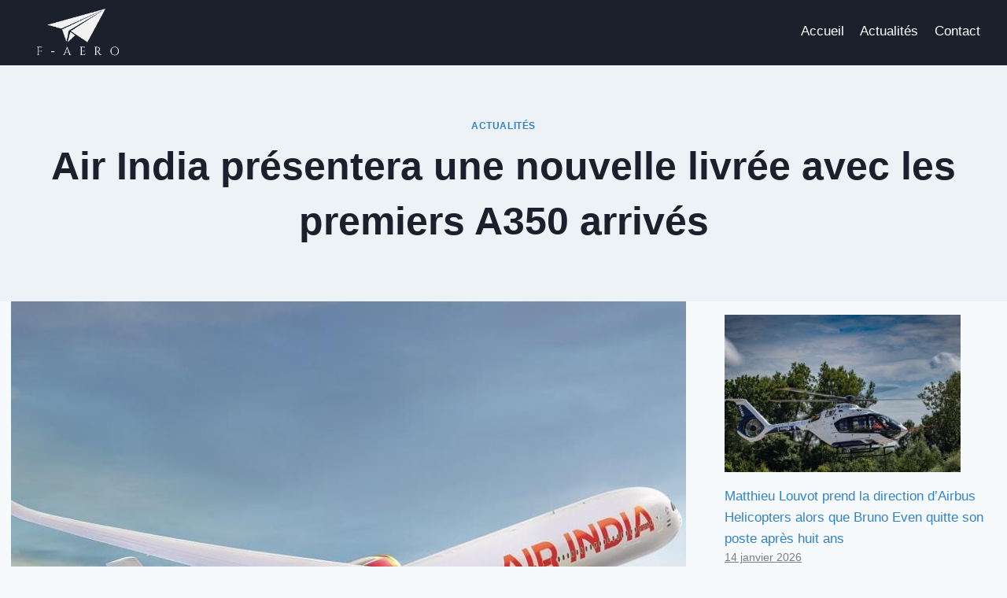

--- FILE ---
content_type: text/html; charset=UTF-8
request_url: https://f-aero.fr/air-india-presentera-une-nouvelle-livree-avec-les-premiers-a350-arrives/
body_size: 23858
content:
<!doctype html>
<html lang="fr-FR" class="no-js" itemtype="https://schema.org/Blog" itemscope>
<head><meta charset="UTF-8"><script>if(navigator.userAgent.match(/MSIE|Internet Explorer/i)||navigator.userAgent.match(/Trident\/7\..*?rv:11/i)){var href=document.location.href;if(!href.match(/[?&]nowprocket/)){if(href.indexOf("?")==-1){if(href.indexOf("#")==-1){document.location.href=href+"?nowprocket=1"}else{document.location.href=href.replace("#","?nowprocket=1#")}}else{if(href.indexOf("#")==-1){document.location.href=href+"&nowprocket=1"}else{document.location.href=href.replace("#","&nowprocket=1#")}}}}</script><script>(()=>{class RocketLazyLoadScripts{constructor(){this.v="2.0.3",this.userEvents=["keydown","keyup","mousedown","mouseup","mousemove","mouseover","mouseenter","mouseout","mouseleave","touchmove","touchstart","touchend","touchcancel","wheel","click","dblclick","input","visibilitychange"],this.attributeEvents=["onblur","onclick","oncontextmenu","ondblclick","onfocus","onmousedown","onmouseenter","onmouseleave","onmousemove","onmouseout","onmouseover","onmouseup","onmousewheel","onscroll","onsubmit"]}async t(){this.i(),this.o(),/iP(ad|hone)/.test(navigator.userAgent)&&this.h(),this.u(),this.l(this),this.m(),this.k(this),this.p(this),this._(),await Promise.all([this.R(),this.L()]),this.lastBreath=Date.now(),this.S(this),this.P(),this.D(),this.O(),this.M(),await this.C(this.delayedScripts.normal),await this.C(this.delayedScripts.defer),await this.C(this.delayedScripts.async),this.F("domReady"),await this.T(),await this.j(),await this.I(),this.F("windowLoad"),await this.A(),window.dispatchEvent(new Event("rocket-allScriptsLoaded")),this.everythingLoaded=!0,this.lastTouchEnd&&await new Promise((t=>setTimeout(t,500-Date.now()+this.lastTouchEnd))),this.H(),this.F("all"),this.U(),this.W()}i(){this.CSPIssue=sessionStorage.getItem("rocketCSPIssue"),document.addEventListener("securitypolicyviolation",(t=>{this.CSPIssue||"script-src-elem"!==t.violatedDirective||"data"!==t.blockedURI||(this.CSPIssue=!0,sessionStorage.setItem("rocketCSPIssue",!0))}),{isRocket:!0})}o(){window.addEventListener("pageshow",(t=>{this.persisted=t.persisted,this.realWindowLoadedFired=!0}),{isRocket:!0}),window.addEventListener("pagehide",(()=>{this.onFirstUserAction=null}),{isRocket:!0})}h(){let t;function e(e){t=e}window.addEventListener("touchstart",e,{isRocket:!0}),window.addEventListener("touchend",(function i(o){Math.abs(o.changedTouches[0].pageX-t.changedTouches[0].pageX)<10&&Math.abs(o.changedTouches[0].pageY-t.changedTouches[0].pageY)<10&&o.timeStamp-t.timeStamp<200&&(o.target.dispatchEvent(new PointerEvent("click",{target:o.target,bubbles:!0,cancelable:!0,detail:1})),event.preventDefault(),window.removeEventListener("touchstart",e,{isRocket:!0}),window.removeEventListener("touchend",i,{isRocket:!0}))}),{isRocket:!0})}q(t){this.userActionTriggered||("mousemove"!==t.type||this.firstMousemoveIgnored?"keyup"===t.type||"mouseover"===t.type||"mouseout"===t.type||(this.userActionTriggered=!0,this.onFirstUserAction&&this.onFirstUserAction()):this.firstMousemoveIgnored=!0),"click"===t.type&&t.preventDefault(),this.savedUserEvents.length>0&&(t.stopPropagation(),t.stopImmediatePropagation()),"touchstart"===this.lastEvent&&"touchend"===t.type&&(this.lastTouchEnd=Date.now()),"click"===t.type&&(this.lastTouchEnd=0),this.lastEvent=t.type,this.savedUserEvents.push(t)}u(){this.savedUserEvents=[],this.userEventHandler=this.q.bind(this),this.userEvents.forEach((t=>window.addEventListener(t,this.userEventHandler,{passive:!1,isRocket:!0})))}U(){this.userEvents.forEach((t=>window.removeEventListener(t,this.userEventHandler,{passive:!1,isRocket:!0}))),this.savedUserEvents.forEach((t=>{t.target.dispatchEvent(new window[t.constructor.name](t.type,t))}))}m(){this.eventsMutationObserver=new MutationObserver((t=>{const e="return false";for(const i of t){if("attributes"===i.type){const t=i.target.getAttribute(i.attributeName);t&&t!==e&&(i.target.setAttribute("data-rocket-"+i.attributeName,t),i.target["rocket"+i.attributeName]=new Function("event",t),i.target.setAttribute(i.attributeName,e))}"childList"===i.type&&i.addedNodes.forEach((t=>{if(t.nodeType===Node.ELEMENT_NODE)for(const i of t.attributes)this.attributeEvents.includes(i.name)&&i.value&&""!==i.value&&(t.setAttribute("data-rocket-"+i.name,i.value),t["rocket"+i.name]=new Function("event",i.value),t.setAttribute(i.name,e))}))}})),this.eventsMutationObserver.observe(document,{subtree:!0,childList:!0,attributeFilter:this.attributeEvents})}H(){this.eventsMutationObserver.disconnect(),this.attributeEvents.forEach((t=>{document.querySelectorAll("[data-rocket-"+t+"]").forEach((e=>{e.setAttribute(t,e.getAttribute("data-rocket-"+t)),e.removeAttribute("data-rocket-"+t)}))}))}k(t){Object.defineProperty(HTMLElement.prototype,"onclick",{get(){return this.rocketonclick||null},set(e){this.rocketonclick=e,this.setAttribute(t.everythingLoaded?"onclick":"data-rocket-onclick","this.rocketonclick(event)")}})}S(t){function e(e,i){let o=e[i];e[i]=null,Object.defineProperty(e,i,{get:()=>o,set(s){t.everythingLoaded?o=s:e["rocket"+i]=o=s}})}e(document,"onreadystatechange"),e(window,"onload"),e(window,"onpageshow");try{Object.defineProperty(document,"readyState",{get:()=>t.rocketReadyState,set(e){t.rocketReadyState=e},configurable:!0}),document.readyState="loading"}catch(t){console.log("WPRocket DJE readyState conflict, bypassing")}}l(t){this.originalAddEventListener=EventTarget.prototype.addEventListener,this.originalRemoveEventListener=EventTarget.prototype.removeEventListener,this.savedEventListeners=[],EventTarget.prototype.addEventListener=function(e,i,o){o&&o.isRocket||!t.B(e,this)&&!t.userEvents.includes(e)||t.B(e,this)&&!t.userActionTriggered||e.startsWith("rocket-")||t.everythingLoaded?t.originalAddEventListener.call(this,e,i,o):t.savedEventListeners.push({target:this,remove:!1,type:e,func:i,options:o})},EventTarget.prototype.removeEventListener=function(e,i,o){o&&o.isRocket||!t.B(e,this)&&!t.userEvents.includes(e)||t.B(e,this)&&!t.userActionTriggered||e.startsWith("rocket-")||t.everythingLoaded?t.originalRemoveEventListener.call(this,e,i,o):t.savedEventListeners.push({target:this,remove:!0,type:e,func:i,options:o})}}F(t){"all"===t&&(EventTarget.prototype.addEventListener=this.originalAddEventListener,EventTarget.prototype.removeEventListener=this.originalRemoveEventListener),this.savedEventListeners=this.savedEventListeners.filter((e=>{let i=e.type,o=e.target||window;return"domReady"===t&&"DOMContentLoaded"!==i&&"readystatechange"!==i||("windowLoad"===t&&"load"!==i&&"readystatechange"!==i&&"pageshow"!==i||(this.B(i,o)&&(i="rocket-"+i),e.remove?o.removeEventListener(i,e.func,e.options):o.addEventListener(i,e.func,e.options),!1))}))}p(t){let e;function i(e){return t.everythingLoaded?e:e.split(" ").map((t=>"load"===t||t.startsWith("load.")?"rocket-jquery-load":t)).join(" ")}function o(o){function s(e){const s=o.fn[e];o.fn[e]=o.fn.init.prototype[e]=function(){return this[0]===window&&t.userActionTriggered&&("string"==typeof arguments[0]||arguments[0]instanceof String?arguments[0]=i(arguments[0]):"object"==typeof arguments[0]&&Object.keys(arguments[0]).forEach((t=>{const e=arguments[0][t];delete arguments[0][t],arguments[0][i(t)]=e}))),s.apply(this,arguments),this}}if(o&&o.fn&&!t.allJQueries.includes(o)){const e={DOMContentLoaded:[],"rocket-DOMContentLoaded":[]};for(const t in e)document.addEventListener(t,(()=>{e[t].forEach((t=>t()))}),{isRocket:!0});o.fn.ready=o.fn.init.prototype.ready=function(i){function s(){parseInt(o.fn.jquery)>2?setTimeout((()=>i.bind(document)(o))):i.bind(document)(o)}return t.realDomReadyFired?!t.userActionTriggered||t.fauxDomReadyFired?s():e["rocket-DOMContentLoaded"].push(s):e.DOMContentLoaded.push(s),o([])},s("on"),s("one"),s("off"),t.allJQueries.push(o)}e=o}t.allJQueries=[],o(window.jQuery),Object.defineProperty(window,"jQuery",{get:()=>e,set(t){o(t)}})}P(){const t=new Map;document.write=document.writeln=function(e){const i=document.currentScript,o=document.createRange(),s=i.parentElement;let n=t.get(i);void 0===n&&(n=i.nextSibling,t.set(i,n));const c=document.createDocumentFragment();o.setStart(c,0),c.appendChild(o.createContextualFragment(e)),s.insertBefore(c,n)}}async R(){return new Promise((t=>{this.userActionTriggered?t():this.onFirstUserAction=t}))}async L(){return new Promise((t=>{document.addEventListener("DOMContentLoaded",(()=>{this.realDomReadyFired=!0,t()}),{isRocket:!0})}))}async I(){return this.realWindowLoadedFired?Promise.resolve():new Promise((t=>{window.addEventListener("load",t,{isRocket:!0})}))}M(){this.pendingScripts=[];this.scriptsMutationObserver=new MutationObserver((t=>{for(const e of t)e.addedNodes.forEach((t=>{"SCRIPT"!==t.tagName||t.noModule||t.isWPRocket||this.pendingScripts.push({script:t,promise:new Promise((e=>{const i=()=>{const i=this.pendingScripts.findIndex((e=>e.script===t));i>=0&&this.pendingScripts.splice(i,1),e()};t.addEventListener("load",i,{isRocket:!0}),t.addEventListener("error",i,{isRocket:!0}),setTimeout(i,1e3)}))})}))})),this.scriptsMutationObserver.observe(document,{childList:!0,subtree:!0})}async j(){await this.J(),this.pendingScripts.length?(await this.pendingScripts[0].promise,await this.j()):this.scriptsMutationObserver.disconnect()}D(){this.delayedScripts={normal:[],async:[],defer:[]},document.querySelectorAll("script[type$=rocketlazyloadscript]").forEach((t=>{t.hasAttribute("data-rocket-src")?t.hasAttribute("async")&&!1!==t.async?this.delayedScripts.async.push(t):t.hasAttribute("defer")&&!1!==t.defer||"module"===t.getAttribute("data-rocket-type")?this.delayedScripts.defer.push(t):this.delayedScripts.normal.push(t):this.delayedScripts.normal.push(t)}))}async _(){await this.L();let t=[];document.querySelectorAll("script[type$=rocketlazyloadscript][data-rocket-src]").forEach((e=>{let i=e.getAttribute("data-rocket-src");if(i&&!i.startsWith("data:")){i.startsWith("//")&&(i=location.protocol+i);try{const o=new URL(i).origin;o!==location.origin&&t.push({src:o,crossOrigin:e.crossOrigin||"module"===e.getAttribute("data-rocket-type")})}catch(t){}}})),t=[...new Map(t.map((t=>[JSON.stringify(t),t]))).values()],this.N(t,"preconnect")}async $(t){if(await this.G(),!0!==t.noModule||!("noModule"in HTMLScriptElement.prototype))return new Promise((e=>{let i;function o(){(i||t).setAttribute("data-rocket-status","executed"),e()}try{if(navigator.userAgent.includes("Firefox/")||""===navigator.vendor||this.CSPIssue)i=document.createElement("script"),[...t.attributes].forEach((t=>{let e=t.nodeName;"type"!==e&&("data-rocket-type"===e&&(e="type"),"data-rocket-src"===e&&(e="src"),i.setAttribute(e,t.nodeValue))})),t.text&&(i.text=t.text),t.nonce&&(i.nonce=t.nonce),i.hasAttribute("src")?(i.addEventListener("load",o,{isRocket:!0}),i.addEventListener("error",(()=>{i.setAttribute("data-rocket-status","failed-network"),e()}),{isRocket:!0}),setTimeout((()=>{i.isConnected||e()}),1)):(i.text=t.text,o()),i.isWPRocket=!0,t.parentNode.replaceChild(i,t);else{const i=t.getAttribute("data-rocket-type"),s=t.getAttribute("data-rocket-src");i?(t.type=i,t.removeAttribute("data-rocket-type")):t.removeAttribute("type"),t.addEventListener("load",o,{isRocket:!0}),t.addEventListener("error",(i=>{this.CSPIssue&&i.target.src.startsWith("data:")?(console.log("WPRocket: CSP fallback activated"),t.removeAttribute("src"),this.$(t).then(e)):(t.setAttribute("data-rocket-status","failed-network"),e())}),{isRocket:!0}),s?(t.fetchPriority="high",t.removeAttribute("data-rocket-src"),t.src=s):t.src="data:text/javascript;base64,"+window.btoa(unescape(encodeURIComponent(t.text)))}}catch(i){t.setAttribute("data-rocket-status","failed-transform"),e()}}));t.setAttribute("data-rocket-status","skipped")}async C(t){const e=t.shift();return e?(e.isConnected&&await this.$(e),this.C(t)):Promise.resolve()}O(){this.N([...this.delayedScripts.normal,...this.delayedScripts.defer,...this.delayedScripts.async],"preload")}N(t,e){this.trash=this.trash||[];let i=!0;var o=document.createDocumentFragment();t.forEach((t=>{const s=t.getAttribute&&t.getAttribute("data-rocket-src")||t.src;if(s&&!s.startsWith("data:")){const n=document.createElement("link");n.href=s,n.rel=e,"preconnect"!==e&&(n.as="script",n.fetchPriority=i?"high":"low"),t.getAttribute&&"module"===t.getAttribute("data-rocket-type")&&(n.crossOrigin=!0),t.crossOrigin&&(n.crossOrigin=t.crossOrigin),t.integrity&&(n.integrity=t.integrity),t.nonce&&(n.nonce=t.nonce),o.appendChild(n),this.trash.push(n),i=!1}})),document.head.appendChild(o)}W(){this.trash.forEach((t=>t.remove()))}async T(){try{document.readyState="interactive"}catch(t){}this.fauxDomReadyFired=!0;try{await this.G(),document.dispatchEvent(new Event("rocket-readystatechange")),await this.G(),document.rocketonreadystatechange&&document.rocketonreadystatechange(),await this.G(),document.dispatchEvent(new Event("rocket-DOMContentLoaded")),await this.G(),window.dispatchEvent(new Event("rocket-DOMContentLoaded"))}catch(t){console.error(t)}}async A(){try{document.readyState="complete"}catch(t){}try{await this.G(),document.dispatchEvent(new Event("rocket-readystatechange")),await this.G(),document.rocketonreadystatechange&&document.rocketonreadystatechange(),await this.G(),window.dispatchEvent(new Event("rocket-load")),await this.G(),window.rocketonload&&window.rocketonload(),await this.G(),this.allJQueries.forEach((t=>t(window).trigger("rocket-jquery-load"))),await this.G();const t=new Event("rocket-pageshow");t.persisted=this.persisted,window.dispatchEvent(t),await this.G(),window.rocketonpageshow&&window.rocketonpageshow({persisted:this.persisted})}catch(t){console.error(t)}}async G(){Date.now()-this.lastBreath>45&&(await this.J(),this.lastBreath=Date.now())}async J(){return document.hidden?new Promise((t=>setTimeout(t))):new Promise((t=>requestAnimationFrame(t)))}B(t,e){return e===document&&"readystatechange"===t||(e===document&&"DOMContentLoaded"===t||(e===window&&"DOMContentLoaded"===t||(e===window&&"load"===t||e===window&&"pageshow"===t)))}static run(){(new RocketLazyLoadScripts).t()}}RocketLazyLoadScripts.run()})();</script>
	
	<meta name="viewport" content="width=device-width, initial-scale=1, minimum-scale=1">
	<meta name='robots' content='index, follow, max-image-preview:large, max-snippet:-1, max-video-preview:-1' />
	<style>img:is([sizes="auto" i], [sizes^="auto," i]) { contain-intrinsic-size: 3000px 1500px }</style>
	
	<!-- This site is optimized with the Yoast SEO plugin v20.6 - https://yoast.com/wordpress/plugins/seo/ -->
	<title>Air India présentera une nouvelle livrée avec les premiers A350 arrivés</title>
	<meta name="description" content="%" />
	<link rel="canonical" href="https://f-aero.fr/air-india-presentera-une-nouvelle-livree-avec-les-premiers-a350-arrives/" />
	<meta property="og:locale" content="fr_FR" />
	<meta property="og:type" content="article" />
	<meta property="og:title" content="Air India présentera une nouvelle livrée avec les premiers A350 arrivés" />
	<meta property="og:description" content="%" />
	<meta property="og:url" content="https://f-aero.fr/air-india-presentera-une-nouvelle-livree-avec-les-premiers-a350-arrives/" />
	<meta property="og:site_name" content="F-aero" />
	<meta property="article:published_time" content="2023-08-11T08:38:10+00:00" />
	<meta property="article:modified_time" content="2023-08-11T08:38:11+00:00" />
	<meta property="og:image" content="https://f-aero.fr/wp-content/uploads/2023/08/1691743090_Air-India-presentera-une-nouvelle-livree-avec-les-premiers-A350.jpg" />
	<meta property="og:image:width" content="1000" />
	<meta property="og:image:height" content="536" />
	<meta property="og:image:type" content="image/jpeg" />
	<meta name="author" content="Fabrice Autain" />
	<meta name="twitter:card" content="summary_large_image" />
	<meta name="twitter:label1" content="Écrit par" />
	<meta name="twitter:data1" content="Fabrice Autain" />
	<meta name="twitter:label2" content="Durée de lecture estimée" />
	<meta name="twitter:data2" content="2 minutes" />
	<script type="application/ld+json" class="yoast-schema-graph">{"@context":"https://schema.org","@graph":[{"@type":"Article","@id":"https://f-aero.fr/air-india-presentera-une-nouvelle-livree-avec-les-premiers-a350-arrives/#article","isPartOf":{"@id":"https://f-aero.fr/air-india-presentera-une-nouvelle-livree-avec-les-premiers-a350-arrives/"},"author":{"name":"Fabrice Autain","@id":"https://f-aero.fr/#/schema/person/79509bc49b48acad271ff06b75a08c1f"},"headline":"Air India présentera une nouvelle livrée avec les premiers A350 arrivés","datePublished":"2023-08-11T08:38:10+00:00","dateModified":"2023-08-11T08:38:11+00:00","mainEntityOfPage":{"@id":"https://f-aero.fr/air-india-presentera-une-nouvelle-livree-avec-les-premiers-a350-arrives/"},"wordCount":332,"publisher":{"@id":"https://f-aero.fr/#organization"},"image":{"@id":"https://f-aero.fr/air-india-presentera-une-nouvelle-livree-avec-les-premiers-a350-arrives/#primaryimage"},"thumbnailUrl":"https://f-aero.fr/wp-content/uploads/2023/08/1691743090_Air-India-presentera-une-nouvelle-livree-avec-les-premiers-A350.jpg","keywords":["A350","Air","arrivés","avec","India","Les","livrée","nouvelle","premiers","présentera","une"],"articleSection":["Actualités"],"inLanguage":"fr-FR"},{"@type":"WebPage","@id":"https://f-aero.fr/air-india-presentera-une-nouvelle-livree-avec-les-premiers-a350-arrives/","url":"https://f-aero.fr/air-india-presentera-une-nouvelle-livree-avec-les-premiers-a350-arrives/","name":"Air India présentera une nouvelle livrée avec les premiers A350 arrivés","isPartOf":{"@id":"https://f-aero.fr/#website"},"primaryImageOfPage":{"@id":"https://f-aero.fr/air-india-presentera-une-nouvelle-livree-avec-les-premiers-a350-arrives/#primaryimage"},"image":{"@id":"https://f-aero.fr/air-india-presentera-une-nouvelle-livree-avec-les-premiers-a350-arrives/#primaryimage"},"thumbnailUrl":"https://f-aero.fr/wp-content/uploads/2023/08/1691743090_Air-India-presentera-une-nouvelle-livree-avec-les-premiers-A350.jpg","datePublished":"2023-08-11T08:38:10+00:00","dateModified":"2023-08-11T08:38:11+00:00","description":"%","breadcrumb":{"@id":"https://f-aero.fr/air-india-presentera-une-nouvelle-livree-avec-les-premiers-a350-arrives/#breadcrumb"},"inLanguage":"fr-FR","potentialAction":[{"@type":"ReadAction","target":["https://f-aero.fr/air-india-presentera-une-nouvelle-livree-avec-les-premiers-a350-arrives/"]}]},{"@type":"ImageObject","inLanguage":"fr-FR","@id":"https://f-aero.fr/air-india-presentera-une-nouvelle-livree-avec-les-premiers-a350-arrives/#primaryimage","url":"https://f-aero.fr/wp-content/uploads/2023/08/1691743090_Air-India-presentera-une-nouvelle-livree-avec-les-premiers-A350.jpg","contentUrl":"https://f-aero.fr/wp-content/uploads/2023/08/1691743090_Air-India-presentera-une-nouvelle-livree-avec-les-premiers-A350.jpg","width":1000,"height":536,"caption":"Air India présentera une nouvelle livrée avec les premiers A350 arrivés"},{"@type":"BreadcrumbList","@id":"https://f-aero.fr/air-india-presentera-une-nouvelle-livree-avec-les-premiers-a350-arrives/#breadcrumb","itemListElement":[{"@type":"ListItem","position":1,"name":"Accueil","item":"https://f-aero.fr/"},{"@type":"ListItem","position":2,"name":"Air India présentera une nouvelle livrée avec les premiers A350 arrivés"}]},{"@type":"WebSite","@id":"https://f-aero.fr/#website","url":"https://f-aero.fr/","name":"F-aero","description":"F-aero, le média des passionnés de l’aviation","publisher":{"@id":"https://f-aero.fr/#organization"},"potentialAction":[{"@type":"SearchAction","target":{"@type":"EntryPoint","urlTemplate":"https://f-aero.fr/?s={search_term_string}"},"query-input":"required name=search_term_string"}],"inLanguage":"fr-FR"},{"@type":"Organization","@id":"https://f-aero.fr/#organization","name":"F-aero","url":"https://f-aero.fr/","logo":{"@type":"ImageObject","inLanguage":"fr-FR","@id":"https://f-aero.fr/#/schema/logo/image/","url":"https://f-aero.fr/wp-content/uploads/2023/04/cropped-F-AERO-1-1.png","contentUrl":"https://f-aero.fr/wp-content/uploads/2023/04/cropped-F-AERO-1-1.png","width":512,"height":512,"caption":"F-aero"},"image":{"@id":"https://f-aero.fr/#/schema/logo/image/"}},{"@type":"Person","@id":"https://f-aero.fr/#/schema/person/79509bc49b48acad271ff06b75a08c1f","name":"Fabrice Autain","image":{"@type":"ImageObject","inLanguage":"fr-FR","@id":"https://f-aero.fr/#/schema/person/image/","url":"https://secure.gravatar.com/avatar/528daca77b3ce7e86fcc725ca7109bd031a5d633131e036adc48f2c93549398f?s=96&d=mm&r=g","contentUrl":"https://secure.gravatar.com/avatar/528daca77b3ce7e86fcc725ca7109bd031a5d633131e036adc48f2c93549398f?s=96&d=mm&r=g","caption":"Fabrice Autain"},"description":"Fabrice Autain est le fondateur et rédacteur en chef de F-aero.","sameAs":["https://f-aero.fr"]}]}</script>
	<!-- / Yoast SEO plugin. -->


<link rel="alternate" type="application/rss+xml" title="F-aero &raquo; Flux" href="https://f-aero.fr/feed/" />
<link rel="alternate" type="application/rss+xml" title="F-aero &raquo; Flux des commentaires" href="https://f-aero.fr/comments/feed/" />
			<script type="rocketlazyloadscript">document.documentElement.classList.remove( 'no-js' );</script>
			<link rel="alternate" type="application/rss+xml" title="F-aero &raquo; Air India présentera une nouvelle livrée avec les premiers A350 arrivés Flux des commentaires" href="https://f-aero.fr/air-india-presentera-une-nouvelle-livree-avec-les-premiers-a350-arrives/feed/" />
<script type="rocketlazyloadscript">
window._wpemojiSettings = {"baseUrl":"https:\/\/s.w.org\/images\/core\/emoji\/16.0.1\/72x72\/","ext":".png","svgUrl":"https:\/\/s.w.org\/images\/core\/emoji\/16.0.1\/svg\/","svgExt":".svg","source":{"concatemoji":"https:\/\/f-aero.fr\/wp-includes\/js\/wp-emoji-release.min.js?ver=6.8.3"}};
/*! This file is auto-generated */
!function(s,n){var o,i,e;function c(e){try{var t={supportTests:e,timestamp:(new Date).valueOf()};sessionStorage.setItem(o,JSON.stringify(t))}catch(e){}}function p(e,t,n){e.clearRect(0,0,e.canvas.width,e.canvas.height),e.fillText(t,0,0);var t=new Uint32Array(e.getImageData(0,0,e.canvas.width,e.canvas.height).data),a=(e.clearRect(0,0,e.canvas.width,e.canvas.height),e.fillText(n,0,0),new Uint32Array(e.getImageData(0,0,e.canvas.width,e.canvas.height).data));return t.every(function(e,t){return e===a[t]})}function u(e,t){e.clearRect(0,0,e.canvas.width,e.canvas.height),e.fillText(t,0,0);for(var n=e.getImageData(16,16,1,1),a=0;a<n.data.length;a++)if(0!==n.data[a])return!1;return!0}function f(e,t,n,a){switch(t){case"flag":return n(e,"\ud83c\udff3\ufe0f\u200d\u26a7\ufe0f","\ud83c\udff3\ufe0f\u200b\u26a7\ufe0f")?!1:!n(e,"\ud83c\udde8\ud83c\uddf6","\ud83c\udde8\u200b\ud83c\uddf6")&&!n(e,"\ud83c\udff4\udb40\udc67\udb40\udc62\udb40\udc65\udb40\udc6e\udb40\udc67\udb40\udc7f","\ud83c\udff4\u200b\udb40\udc67\u200b\udb40\udc62\u200b\udb40\udc65\u200b\udb40\udc6e\u200b\udb40\udc67\u200b\udb40\udc7f");case"emoji":return!a(e,"\ud83e\udedf")}return!1}function g(e,t,n,a){var r="undefined"!=typeof WorkerGlobalScope&&self instanceof WorkerGlobalScope?new OffscreenCanvas(300,150):s.createElement("canvas"),o=r.getContext("2d",{willReadFrequently:!0}),i=(o.textBaseline="top",o.font="600 32px Arial",{});return e.forEach(function(e){i[e]=t(o,e,n,a)}),i}function t(e){var t=s.createElement("script");t.src=e,t.defer=!0,s.head.appendChild(t)}"undefined"!=typeof Promise&&(o="wpEmojiSettingsSupports",i=["flag","emoji"],n.supports={everything:!0,everythingExceptFlag:!0},e=new Promise(function(e){s.addEventListener("DOMContentLoaded",e,{once:!0})}),new Promise(function(t){var n=function(){try{var e=JSON.parse(sessionStorage.getItem(o));if("object"==typeof e&&"number"==typeof e.timestamp&&(new Date).valueOf()<e.timestamp+604800&&"object"==typeof e.supportTests)return e.supportTests}catch(e){}return null}();if(!n){if("undefined"!=typeof Worker&&"undefined"!=typeof OffscreenCanvas&&"undefined"!=typeof URL&&URL.createObjectURL&&"undefined"!=typeof Blob)try{var e="postMessage("+g.toString()+"("+[JSON.stringify(i),f.toString(),p.toString(),u.toString()].join(",")+"));",a=new Blob([e],{type:"text/javascript"}),r=new Worker(URL.createObjectURL(a),{name:"wpTestEmojiSupports"});return void(r.onmessage=function(e){c(n=e.data),r.terminate(),t(n)})}catch(e){}c(n=g(i,f,p,u))}t(n)}).then(function(e){for(var t in e)n.supports[t]=e[t],n.supports.everything=n.supports.everything&&n.supports[t],"flag"!==t&&(n.supports.everythingExceptFlag=n.supports.everythingExceptFlag&&n.supports[t]);n.supports.everythingExceptFlag=n.supports.everythingExceptFlag&&!n.supports.flag,n.DOMReady=!1,n.readyCallback=function(){n.DOMReady=!0}}).then(function(){return e}).then(function(){var e;n.supports.everything||(n.readyCallback(),(e=n.source||{}).concatemoji?t(e.concatemoji):e.wpemoji&&e.twemoji&&(t(e.twemoji),t(e.wpemoji)))}))}((window,document),window._wpemojiSettings);
</script>
<!-- f-aero.fr is managing ads with Advanced Ads 2.0.12 – https://wpadvancedads.com/ --><!--noptimize--><script type="rocketlazyloadscript" id="advads-ready">
			window.advanced_ads_ready=function(e,a){a=a||"complete";var d=function(e){return"interactive"===a?"loading"!==e:"complete"===e};d(document.readyState)?e():document.addEventListener("readystatechange",(function(a){d(a.target.readyState)&&e()}),{once:"interactive"===a})},window.advanced_ads_ready_queue=window.advanced_ads_ready_queue||[];		</script>
		<!--/noptimize--><style id='wp-emoji-styles-inline-css'>

	img.wp-smiley, img.emoji {
		display: inline !important;
		border: none !important;
		box-shadow: none !important;
		height: 1em !important;
		width: 1em !important;
		margin: 0 0.07em !important;
		vertical-align: -0.1em !important;
		background: none !important;
		padding: 0 !important;
	}
</style>
<link rel='stylesheet' id='wp-block-library-css' href='https://f-aero.fr/wp-includes/css/dist/block-library/style.min.css?ver=6.8.3' media='all' />
<style id='classic-theme-styles-inline-css'>
/*! This file is auto-generated */
.wp-block-button__link{color:#fff;background-color:#32373c;border-radius:9999px;box-shadow:none;text-decoration:none;padding:calc(.667em + 2px) calc(1.333em + 2px);font-size:1.125em}.wp-block-file__button{background:#32373c;color:#fff;text-decoration:none}
</style>
<style id='global-styles-inline-css'>
:root{--wp--preset--aspect-ratio--square: 1;--wp--preset--aspect-ratio--4-3: 4/3;--wp--preset--aspect-ratio--3-4: 3/4;--wp--preset--aspect-ratio--3-2: 3/2;--wp--preset--aspect-ratio--2-3: 2/3;--wp--preset--aspect-ratio--16-9: 16/9;--wp--preset--aspect-ratio--9-16: 9/16;--wp--preset--color--black: #000000;--wp--preset--color--cyan-bluish-gray: #abb8c3;--wp--preset--color--white: #ffffff;--wp--preset--color--pale-pink: #f78da7;--wp--preset--color--vivid-red: #cf2e2e;--wp--preset--color--luminous-vivid-orange: #ff6900;--wp--preset--color--luminous-vivid-amber: #fcb900;--wp--preset--color--light-green-cyan: #7bdcb5;--wp--preset--color--vivid-green-cyan: #00d084;--wp--preset--color--pale-cyan-blue: #8ed1fc;--wp--preset--color--vivid-cyan-blue: #0693e3;--wp--preset--color--vivid-purple: #9b51e0;--wp--preset--color--theme-palette-1: var(--global-palette1);--wp--preset--color--theme-palette-2: var(--global-palette2);--wp--preset--color--theme-palette-3: var(--global-palette3);--wp--preset--color--theme-palette-4: var(--global-palette4);--wp--preset--color--theme-palette-5: var(--global-palette5);--wp--preset--color--theme-palette-6: var(--global-palette6);--wp--preset--color--theme-palette-7: var(--global-palette7);--wp--preset--color--theme-palette-8: var(--global-palette8);--wp--preset--color--theme-palette-9: var(--global-palette9);--wp--preset--gradient--vivid-cyan-blue-to-vivid-purple: linear-gradient(135deg,rgba(6,147,227,1) 0%,rgb(155,81,224) 100%);--wp--preset--gradient--light-green-cyan-to-vivid-green-cyan: linear-gradient(135deg,rgb(122,220,180) 0%,rgb(0,208,130) 100%);--wp--preset--gradient--luminous-vivid-amber-to-luminous-vivid-orange: linear-gradient(135deg,rgba(252,185,0,1) 0%,rgba(255,105,0,1) 100%);--wp--preset--gradient--luminous-vivid-orange-to-vivid-red: linear-gradient(135deg,rgba(255,105,0,1) 0%,rgb(207,46,46) 100%);--wp--preset--gradient--very-light-gray-to-cyan-bluish-gray: linear-gradient(135deg,rgb(238,238,238) 0%,rgb(169,184,195) 100%);--wp--preset--gradient--cool-to-warm-spectrum: linear-gradient(135deg,rgb(74,234,220) 0%,rgb(151,120,209) 20%,rgb(207,42,186) 40%,rgb(238,44,130) 60%,rgb(251,105,98) 80%,rgb(254,248,76) 100%);--wp--preset--gradient--blush-light-purple: linear-gradient(135deg,rgb(255,206,236) 0%,rgb(152,150,240) 100%);--wp--preset--gradient--blush-bordeaux: linear-gradient(135deg,rgb(254,205,165) 0%,rgb(254,45,45) 50%,rgb(107,0,62) 100%);--wp--preset--gradient--luminous-dusk: linear-gradient(135deg,rgb(255,203,112) 0%,rgb(199,81,192) 50%,rgb(65,88,208) 100%);--wp--preset--gradient--pale-ocean: linear-gradient(135deg,rgb(255,245,203) 0%,rgb(182,227,212) 50%,rgb(51,167,181) 100%);--wp--preset--gradient--electric-grass: linear-gradient(135deg,rgb(202,248,128) 0%,rgb(113,206,126) 100%);--wp--preset--gradient--midnight: linear-gradient(135deg,rgb(2,3,129) 0%,rgb(40,116,252) 100%);--wp--preset--font-size--small: var(--global-font-size-small);--wp--preset--font-size--medium: var(--global-font-size-medium);--wp--preset--font-size--large: var(--global-font-size-large);--wp--preset--font-size--x-large: 42px;--wp--preset--font-size--larger: var(--global-font-size-larger);--wp--preset--font-size--xxlarge: var(--global-font-size-xxlarge);--wp--preset--spacing--20: 0.44rem;--wp--preset--spacing--30: 0.67rem;--wp--preset--spacing--40: 1rem;--wp--preset--spacing--50: 1.5rem;--wp--preset--spacing--60: 2.25rem;--wp--preset--spacing--70: 3.38rem;--wp--preset--spacing--80: 5.06rem;--wp--preset--shadow--natural: 6px 6px 9px rgba(0, 0, 0, 0.2);--wp--preset--shadow--deep: 12px 12px 50px rgba(0, 0, 0, 0.4);--wp--preset--shadow--sharp: 6px 6px 0px rgba(0, 0, 0, 0.2);--wp--preset--shadow--outlined: 6px 6px 0px -3px rgba(255, 255, 255, 1), 6px 6px rgba(0, 0, 0, 1);--wp--preset--shadow--crisp: 6px 6px 0px rgba(0, 0, 0, 1);}:where(.is-layout-flex){gap: 0.5em;}:where(.is-layout-grid){gap: 0.5em;}body .is-layout-flex{display: flex;}.is-layout-flex{flex-wrap: wrap;align-items: center;}.is-layout-flex > :is(*, div){margin: 0;}body .is-layout-grid{display: grid;}.is-layout-grid > :is(*, div){margin: 0;}:where(.wp-block-columns.is-layout-flex){gap: 2em;}:where(.wp-block-columns.is-layout-grid){gap: 2em;}:where(.wp-block-post-template.is-layout-flex){gap: 1.25em;}:where(.wp-block-post-template.is-layout-grid){gap: 1.25em;}.has-black-color{color: var(--wp--preset--color--black) !important;}.has-cyan-bluish-gray-color{color: var(--wp--preset--color--cyan-bluish-gray) !important;}.has-white-color{color: var(--wp--preset--color--white) !important;}.has-pale-pink-color{color: var(--wp--preset--color--pale-pink) !important;}.has-vivid-red-color{color: var(--wp--preset--color--vivid-red) !important;}.has-luminous-vivid-orange-color{color: var(--wp--preset--color--luminous-vivid-orange) !important;}.has-luminous-vivid-amber-color{color: var(--wp--preset--color--luminous-vivid-amber) !important;}.has-light-green-cyan-color{color: var(--wp--preset--color--light-green-cyan) !important;}.has-vivid-green-cyan-color{color: var(--wp--preset--color--vivid-green-cyan) !important;}.has-pale-cyan-blue-color{color: var(--wp--preset--color--pale-cyan-blue) !important;}.has-vivid-cyan-blue-color{color: var(--wp--preset--color--vivid-cyan-blue) !important;}.has-vivid-purple-color{color: var(--wp--preset--color--vivid-purple) !important;}.has-black-background-color{background-color: var(--wp--preset--color--black) !important;}.has-cyan-bluish-gray-background-color{background-color: var(--wp--preset--color--cyan-bluish-gray) !important;}.has-white-background-color{background-color: var(--wp--preset--color--white) !important;}.has-pale-pink-background-color{background-color: var(--wp--preset--color--pale-pink) !important;}.has-vivid-red-background-color{background-color: var(--wp--preset--color--vivid-red) !important;}.has-luminous-vivid-orange-background-color{background-color: var(--wp--preset--color--luminous-vivid-orange) !important;}.has-luminous-vivid-amber-background-color{background-color: var(--wp--preset--color--luminous-vivid-amber) !important;}.has-light-green-cyan-background-color{background-color: var(--wp--preset--color--light-green-cyan) !important;}.has-vivid-green-cyan-background-color{background-color: var(--wp--preset--color--vivid-green-cyan) !important;}.has-pale-cyan-blue-background-color{background-color: var(--wp--preset--color--pale-cyan-blue) !important;}.has-vivid-cyan-blue-background-color{background-color: var(--wp--preset--color--vivid-cyan-blue) !important;}.has-vivid-purple-background-color{background-color: var(--wp--preset--color--vivid-purple) !important;}.has-black-border-color{border-color: var(--wp--preset--color--black) !important;}.has-cyan-bluish-gray-border-color{border-color: var(--wp--preset--color--cyan-bluish-gray) !important;}.has-white-border-color{border-color: var(--wp--preset--color--white) !important;}.has-pale-pink-border-color{border-color: var(--wp--preset--color--pale-pink) !important;}.has-vivid-red-border-color{border-color: var(--wp--preset--color--vivid-red) !important;}.has-luminous-vivid-orange-border-color{border-color: var(--wp--preset--color--luminous-vivid-orange) !important;}.has-luminous-vivid-amber-border-color{border-color: var(--wp--preset--color--luminous-vivid-amber) !important;}.has-light-green-cyan-border-color{border-color: var(--wp--preset--color--light-green-cyan) !important;}.has-vivid-green-cyan-border-color{border-color: var(--wp--preset--color--vivid-green-cyan) !important;}.has-pale-cyan-blue-border-color{border-color: var(--wp--preset--color--pale-cyan-blue) !important;}.has-vivid-cyan-blue-border-color{border-color: var(--wp--preset--color--vivid-cyan-blue) !important;}.has-vivid-purple-border-color{border-color: var(--wp--preset--color--vivid-purple) !important;}.has-vivid-cyan-blue-to-vivid-purple-gradient-background{background: var(--wp--preset--gradient--vivid-cyan-blue-to-vivid-purple) !important;}.has-light-green-cyan-to-vivid-green-cyan-gradient-background{background: var(--wp--preset--gradient--light-green-cyan-to-vivid-green-cyan) !important;}.has-luminous-vivid-amber-to-luminous-vivid-orange-gradient-background{background: var(--wp--preset--gradient--luminous-vivid-amber-to-luminous-vivid-orange) !important;}.has-luminous-vivid-orange-to-vivid-red-gradient-background{background: var(--wp--preset--gradient--luminous-vivid-orange-to-vivid-red) !important;}.has-very-light-gray-to-cyan-bluish-gray-gradient-background{background: var(--wp--preset--gradient--very-light-gray-to-cyan-bluish-gray) !important;}.has-cool-to-warm-spectrum-gradient-background{background: var(--wp--preset--gradient--cool-to-warm-spectrum) !important;}.has-blush-light-purple-gradient-background{background: var(--wp--preset--gradient--blush-light-purple) !important;}.has-blush-bordeaux-gradient-background{background: var(--wp--preset--gradient--blush-bordeaux) !important;}.has-luminous-dusk-gradient-background{background: var(--wp--preset--gradient--luminous-dusk) !important;}.has-pale-ocean-gradient-background{background: var(--wp--preset--gradient--pale-ocean) !important;}.has-electric-grass-gradient-background{background: var(--wp--preset--gradient--electric-grass) !important;}.has-midnight-gradient-background{background: var(--wp--preset--gradient--midnight) !important;}.has-small-font-size{font-size: var(--wp--preset--font-size--small) !important;}.has-medium-font-size{font-size: var(--wp--preset--font-size--medium) !important;}.has-large-font-size{font-size: var(--wp--preset--font-size--large) !important;}.has-x-large-font-size{font-size: var(--wp--preset--font-size--x-large) !important;}
:where(.wp-block-post-template.is-layout-flex){gap: 1.25em;}:where(.wp-block-post-template.is-layout-grid){gap: 1.25em;}
:where(.wp-block-columns.is-layout-flex){gap: 2em;}:where(.wp-block-columns.is-layout-grid){gap: 2em;}
:root :where(.wp-block-pullquote){font-size: 1.5em;line-height: 1.6;}
</style>
<link rel='stylesheet' id='gn-frontend-gnfollow-style-css' href='https://f-aero.fr/wp-content/plugins/gn-publisher/assets/css/gn-frontend-gnfollow.min.css?ver=1.5.24' media='all' />
<link data-minify="1" rel='stylesheet' id='wp_automatic_gallery_style-css' href='https://f-aero.fr/wp-content/cache/min/1/wp-content/plugins/wp-automatic/css/wp-automatic.css?ver=1767659705' media='all' />
<link rel='stylesheet' id='wp-show-posts-css' href='https://f-aero.fr/wp-content/plugins/wp-show-posts/css/wp-show-posts-min.css?ver=1.1.6' media='all' />
<link rel='stylesheet' id='kadence-global-css' href='https://f-aero.fr/wp-content/themes/kadence/assets/css/global.min.css?ver=1.3.5' media='all' />
<style id='kadence-global-inline-css'>
/* Kadence Base CSS */
:root{--global-palette1:#3182CE;--global-palette2:#2B6CB0;--global-palette3:#1A202C;--global-palette4:#2D3748;--global-palette5:#4A5568;--global-palette6:#718096;--global-palette7:#EDF2F7;--global-palette8:#F7FAFC;--global-palette9:#ffffff;--global-palette9rgb:255, 255, 255;--global-palette-highlight:var(--global-palette1);--global-palette-highlight-alt:var(--global-palette2);--global-palette-highlight-alt2:var(--global-palette9);--global-palette-btn-bg:var(--global-palette1);--global-palette-btn-bg-hover:var(--global-palette2);--global-palette-btn:var(--global-palette9);--global-palette-btn-hover:var(--global-palette9);--global-body-font-family:-apple-system,BlinkMacSystemFont,"Segoe UI",Roboto,Oxygen-Sans,Ubuntu,Cantarell,"Helvetica Neue",sans-serif, "Apple Color Emoji", "Segoe UI Emoji", "Segoe UI Symbol";--global-heading-font-family:inherit;--global-primary-nav-font-family:inherit;--global-fallback-font:sans-serif;--global-display-fallback-font:sans-serif;--global-content-width:1290px;--global-content-wide-width:calc(1290px + 230px);--global-content-narrow-width:842px;--global-content-edge-padding:1.5rem;--global-content-boxed-padding:2rem;--global-calc-content-width:calc(1290px - var(--global-content-edge-padding) - var(--global-content-edge-padding) );--wp--style--global--content-size:var(--global-calc-content-width);}.wp-site-blocks{--global-vw:calc( 100vw - ( 0.5 * var(--scrollbar-offset)));}body{background:var(--global-palette8);}body, input, select, optgroup, textarea{font-style:normal;font-weight:400;font-size:17px;line-height:1.6;font-family:var(--global-body-font-family);color:var(--global-palette4);}.content-bg, body.content-style-unboxed .site{background:var(--global-palette9);}h1,h2,h3,h4,h5,h6{font-family:var(--global-heading-font-family);}h1{font-style:normal;font-weight:700;font-size:32px;line-height:1.5;color:var(--global-palette3);}h2{font-style:normal;font-weight:700;font-size:28px;line-height:1.5;color:var(--global-palette3);}h3{font-style:normal;font-weight:700;font-size:24px;line-height:1.5;color:var(--global-palette3);}h4{font-style:normal;font-weight:700;font-size:22px;line-height:1.5;color:var(--global-palette4);}h5{font-style:normal;font-weight:700;font-size:20px;line-height:1.5;color:var(--global-palette4);}h6{font-style:normal;font-weight:700;font-size:18px;line-height:1.5;color:var(--global-palette5);}.entry-hero h1{font-style:normal;}.entry-hero .kadence-breadcrumbs, .entry-hero .search-form{font-style:normal;}.entry-hero .kadence-breadcrumbs{max-width:1290px;}.site-container, .site-header-row-layout-contained, .site-footer-row-layout-contained, .entry-hero-layout-contained, .comments-area, .alignfull > .wp-block-cover__inner-container, .alignwide > .wp-block-cover__inner-container{max-width:var(--global-content-width);}.content-width-narrow .content-container.site-container, .content-width-narrow .hero-container.site-container{max-width:var(--global-content-narrow-width);}@media all and (min-width: 1520px){.wp-site-blocks .content-container  .alignwide{margin-left:-115px;margin-right:-115px;width:unset;max-width:unset;}}@media all and (min-width: 1102px){.content-width-narrow .wp-site-blocks .content-container .alignwide{margin-left:-130px;margin-right:-130px;width:unset;max-width:unset;}}.content-style-boxed .wp-site-blocks .entry-content .alignwide{margin-left:calc( -1 * var( --global-content-boxed-padding ) );margin-right:calc( -1 * var( --global-content-boxed-padding ) );}.content-area{margin-top:5rem;margin-bottom:5rem;}@media all and (max-width: 1024px){.content-area{margin-top:3rem;margin-bottom:3rem;}}@media all and (max-width: 767px){.content-area{margin-top:2rem;margin-bottom:2rem;}}@media all and (max-width: 1024px){:root{--global-content-boxed-padding:2rem;}}@media all and (max-width: 767px){:root{--global-content-boxed-padding:1.5rem;}}.entry-content-wrap{padding:2rem;}@media all and (max-width: 1024px){.entry-content-wrap{padding:2rem;}}@media all and (max-width: 767px){.entry-content-wrap{padding:1.5rem;}}.entry.single-entry{box-shadow:0px 15px 15px -10px rgba(0,0,0,0.05);}.entry.loop-entry{box-shadow:0px 15px 15px -10px rgba(0,0,0,0.05);}.loop-entry .entry-content-wrap{padding:2rem;}@media all and (max-width: 1024px){.loop-entry .entry-content-wrap{padding:2rem;}}@media all and (max-width: 767px){.loop-entry .entry-content-wrap{padding:1.5rem;}}.primary-sidebar.widget-area .widget{margin-bottom:1.5em;color:var(--global-palette4);}.primary-sidebar.widget-area .widget-title{font-weight:700;font-size:20px;line-height:1.5;color:var(--global-palette3);}button, .button, .wp-block-button__link, input[type="button"], input[type="reset"], input[type="submit"], .fl-button, .elementor-button-wrapper .elementor-button, .wc-block-components-checkout-place-order-button, .wc-block-cart__submit{box-shadow:0px 0px 0px -7px rgba(0,0,0,0);}button:hover, button:focus, button:active, .button:hover, .button:focus, .button:active, .wp-block-button__link:hover, .wp-block-button__link:focus, .wp-block-button__link:active, input[type="button"]:hover, input[type="button"]:focus, input[type="button"]:active, input[type="reset"]:hover, input[type="reset"]:focus, input[type="reset"]:active, input[type="submit"]:hover, input[type="submit"]:focus, input[type="submit"]:active, .elementor-button-wrapper .elementor-button:hover, .elementor-button-wrapper .elementor-button:focus, .elementor-button-wrapper .elementor-button:active, .wc-block-cart__submit:hover{box-shadow:0px 15px 25px -7px rgba(0,0,0,0.1);}.kb-button.kb-btn-global-outline.kb-btn-global-inherit{padding-top:calc(px - 2px);padding-right:calc(px - 2px);padding-bottom:calc(px - 2px);padding-left:calc(px - 2px);}#kt-scroll-up-reader, #kt-scroll-up{border-radius:60px 60px 60px 60px;color:var(--global-palette1);bottom:30px;font-size:1.2em;padding:0.4em 0.4em 0.4em 0.4em;}#kt-scroll-up-reader.scroll-up-side-right, #kt-scroll-up.scroll-up-side-right{right:30px;}#kt-scroll-up-reader.scroll-up-side-left, #kt-scroll-up.scroll-up-side-left{left:30px;}@media all and (hover: hover){#kt-scroll-up-reader:hover, #kt-scroll-up:hover{color:var(--global-palette2);}}.comment-metadata a:not(.comment-edit-link), .comment-body .edit-link:before{display:none;}.wp-site-blocks .entry-related h2.entry-related-title{font-style:normal;font-size:30px;}.wp-site-blocks .post-title h1{font-style:normal;font-size:50px;line-height:1.4;color:var(--global-palette3);}@media all and (max-width: 1024px){.wp-site-blocks .post-title h1{font-size:35px;line-height:1.3;}}@media all and (max-width: 767px){.wp-site-blocks .post-title h1{font-size:26px;}}.entry-hero.post-hero-section .entry-header{min-height:300px;}@media all and (max-width: 1024px){.entry-hero.post-hero-section .entry-header{min-height:250px;}}@media all and (max-width: 767px){.entry-hero.post-hero-section .entry-header{min-height:160px;}}.loop-entry.type-post h2.entry-title{font-style:normal;font-weight:700;font-size:35px;color:var(--global-palette3);}.loop-entry.type-post .entry-meta{font-style:normal;font-size:13px;}.loop-entry.type-post .entry-meta{color:var(--global-palette6);}
/* Kadence Header CSS */
@media all and (max-width: 1024px){.mobile-transparent-header #masthead{position:absolute;left:0px;right:0px;z-index:100;}.kadence-scrollbar-fixer.mobile-transparent-header #masthead{right:var(--scrollbar-offset,0);}.mobile-transparent-header #masthead, .mobile-transparent-header .site-top-header-wrap .site-header-row-container-inner, .mobile-transparent-header .site-main-header-wrap .site-header-row-container-inner, .mobile-transparent-header .site-bottom-header-wrap .site-header-row-container-inner{background:transparent;}.site-header-row-tablet-layout-fullwidth, .site-header-row-tablet-layout-standard{padding:0px;}}@media all and (min-width: 1025px){.transparent-header #masthead{position:absolute;left:0px;right:0px;z-index:100;}.transparent-header.kadence-scrollbar-fixer #masthead{right:var(--scrollbar-offset,0);}.transparent-header #masthead, .transparent-header .site-top-header-wrap .site-header-row-container-inner, .transparent-header .site-main-header-wrap .site-header-row-container-inner, .transparent-header .site-bottom-header-wrap .site-header-row-container-inner{background:transparent;}}.site-branding a.brand img{max-width:150px;}.site-branding a.brand img.svg-logo-image{width:150px;}@media all and (max-width: 1024px){.site-branding a.brand img{max-width:150px;}.site-branding a.brand img.svg-logo-image{width:150px;}}@media all and (max-width: 767px){.site-branding a.brand img{max-width:100px;}.site-branding a.brand img.svg-logo-image{width:100px;}}.site-branding{padding:0px 0px 0px 0px;}#masthead, #masthead .kadence-sticky-header.item-is-fixed:not(.item-at-start):not(.site-header-row-container):not(.site-main-header-wrap), #masthead .kadence-sticky-header.item-is-fixed:not(.item-at-start) > .site-header-row-container-inner{background:var(--global-palette3);}.site-main-header-wrap .site-header-row-container-inner{border-bottom:0px solid rgba(237,242,247,0.75);}.site-main-header-wrap .site-header-row-container-inner>.site-container{padding:5px 0px 10px 0px;}@media all and (max-width: 767px){.site-main-header-wrap .site-header-row-container-inner>.site-container{padding:5px 0px 5px 0px;}}.header-navigation[class*="header-navigation-style-underline"] .header-menu-container.primary-menu-container>ul>li>a:after{width:calc( 100% - 1.2em);}.main-navigation .primary-menu-container > ul > li.menu-item > a{padding-left:calc(1.2em / 2);padding-right:calc(1.2em / 2);padding-top:0.6em;padding-bottom:0.6em;color:var(--global-palette9);}.main-navigation .primary-menu-container > ul > li.menu-item .dropdown-nav-special-toggle{right:calc(1.2em / 2);}.main-navigation .primary-menu-container > ul > li.menu-item > a:hover{color:var(--global-palette2);}.main-navigation .primary-menu-container > ul > li.menu-item.current-menu-item > a{color:var(--global-palette1);}.header-navigation .header-menu-container ul ul.sub-menu, .header-navigation .header-menu-container ul ul.submenu{background:var(--global-palette3);box-shadow:0px 2px 13px 0px rgba(0,0,0,0.1);}.header-navigation .header-menu-container ul ul li.menu-item, .header-menu-container ul.menu > li.kadence-menu-mega-enabled > ul > li.menu-item > a{border-bottom:1px solid rgba(255,255,255,0.1);}.header-navigation .header-menu-container ul ul li.menu-item > a{width:200px;padding-top:1em;padding-bottom:1em;color:var(--global-palette8);font-size:12px;}.header-navigation .header-menu-container ul ul li.menu-item > a:hover{color:var(--global-palette9);background:var(--global-palette4);}.header-navigation .header-menu-container ul ul li.menu-item.current-menu-item > a{color:var(--global-palette9);background:var(--global-palette4);}.mobile-toggle-open-container .menu-toggle-open, .mobile-toggle-open-container .menu-toggle-open:focus{color:var(--global-palette9);padding:0.4em 0.6em 0.4em 0.6em;font-size:14px;}.mobile-toggle-open-container .menu-toggle-open.menu-toggle-style-bordered{border:1px solid currentColor;}.mobile-toggle-open-container .menu-toggle-open .menu-toggle-icon{font-size:20px;}.mobile-toggle-open-container .menu-toggle-open:hover, .mobile-toggle-open-container .menu-toggle-open:focus-visible{color:var(--global-palette9);}.mobile-navigation ul li{font-size:14px;}.mobile-navigation ul li a{padding-top:1em;padding-bottom:1em;}.mobile-navigation ul li > a, .mobile-navigation ul li.menu-item-has-children > .drawer-nav-drop-wrap{color:var(--global-palette8);}.mobile-navigation ul li.current-menu-item > a, .mobile-navigation ul li.current-menu-item.menu-item-has-children > .drawer-nav-drop-wrap{color:var(--global-palette-highlight);}.mobile-navigation ul li.menu-item-has-children .drawer-nav-drop-wrap, .mobile-navigation ul li:not(.menu-item-has-children) a{border-bottom:1px solid rgba(255,255,255,0.1);}.mobile-navigation:not(.drawer-navigation-parent-toggle-true) ul li.menu-item-has-children .drawer-nav-drop-wrap button{border-left:1px solid rgba(255,255,255,0.1);}#mobile-drawer .drawer-header .drawer-toggle{padding:0.6em 0.15em 0.6em 0.15em;font-size:24px;}
/* Kadence Footer CSS */
.site-bottom-footer-wrap .site-footer-row-container-inner{background:var(--global-palette3);border-top:1px solid var(--global-palette5);}.site-bottom-footer-inner-wrap{padding-top:30px;padding-bottom:30px;grid-column-gap:30px;}.site-bottom-footer-inner-wrap .widget{margin-bottom:30px;}.site-bottom-footer-inner-wrap .site-footer-section:not(:last-child):after{right:calc(-30px / 2);}#colophon .footer-html{font-style:normal;font-size:15px;color:var(--global-palette9);}#colophon .site-footer-row-container .site-footer-row .footer-html a{color:var(--global-palette9);}#colophon .site-footer-row-container .site-footer-row .footer-html a:hover{color:var(--global-palette9);}
</style>
<link rel='stylesheet' id='kadence-header-css' href='https://f-aero.fr/wp-content/themes/kadence/assets/css/header.min.css?ver=1.3.5' media='all' />
<link rel='stylesheet' id='kadence-content-css' href='https://f-aero.fr/wp-content/themes/kadence/assets/css/content.min.css?ver=1.3.5' media='all' />
<link rel='stylesheet' id='kadence-sidebar-css' href='https://f-aero.fr/wp-content/themes/kadence/assets/css/sidebar.min.css?ver=1.3.5' media='all' />
<link rel='stylesheet' id='kadence-author-box-css' href='https://f-aero.fr/wp-content/themes/kadence/assets/css/author-box.min.css?ver=1.3.5' media='all' />
<link rel='stylesheet' id='kadence-footer-css' href='https://f-aero.fr/wp-content/themes/kadence/assets/css/footer.min.css?ver=1.3.5' media='all' />
<style id='kadence-blocks-global-variables-inline-css'>
:root {--global-kb-font-size-sm:clamp(0.8rem, 0.73rem + 0.217vw, 0.9rem);--global-kb-font-size-md:clamp(1.1rem, 0.995rem + 0.326vw, 1.25rem);--global-kb-font-size-lg:clamp(1.75rem, 1.576rem + 0.543vw, 2rem);--global-kb-font-size-xl:clamp(2.25rem, 1.728rem + 1.63vw, 3rem);--global-kb-font-size-xxl:clamp(2.5rem, 1.456rem + 3.26vw, 4rem);--global-kb-font-size-xxxl:clamp(2.75rem, 0.489rem + 7.065vw, 6rem);}
</style>
<style id='rocket-lazyload-inline-css'>
.rll-youtube-player{position:relative;padding-bottom:56.23%;height:0;overflow:hidden;max-width:100%;}.rll-youtube-player:focus-within{outline: 2px solid currentColor;outline-offset: 5px;}.rll-youtube-player iframe{position:absolute;top:0;left:0;width:100%;height:100%;z-index:100;background:0 0}.rll-youtube-player img{bottom:0;display:block;left:0;margin:auto;max-width:100%;width:100%;position:absolute;right:0;top:0;border:none;height:auto;-webkit-transition:.4s all;-moz-transition:.4s all;transition:.4s all}.rll-youtube-player img:hover{-webkit-filter:brightness(75%)}.rll-youtube-player .play{height:100%;width:100%;left:0;top:0;position:absolute;background:var(--wpr-bg-22c1d37b-b766-47c6-948e-cf7e06db2dce) no-repeat center;background-color: transparent !important;cursor:pointer;border:none;}.wp-embed-responsive .wp-has-aspect-ratio .rll-youtube-player{position:absolute;padding-bottom:0;width:100%;height:100%;top:0;bottom:0;left:0;right:0}
</style>
<script src="https://f-aero.fr/wp-includes/js/jquery/jquery.min.js?ver=3.7.1" id="jquery-core-js" data-rocket-defer defer></script>
<script src="https://f-aero.fr/wp-includes/js/jquery/jquery-migrate.min.js?ver=3.4.1" id="jquery-migrate-js" data-rocket-defer defer></script>
<script data-minify="1" src="https://f-aero.fr/wp-content/cache/min/1/wp-content/plugins/wp-automatic/js/main-front.js?ver=1767659705" id="wp_automatic_gallery-js" data-rocket-defer defer></script>
<link rel="https://api.w.org/" href="https://f-aero.fr/wp-json/" /><link rel="alternate" title="JSON" type="application/json" href="https://f-aero.fr/wp-json/wp/v2/posts/4599" /><link rel="EditURI" type="application/rsd+xml" title="RSD" href="https://f-aero.fr/xmlrpc.php?rsd" />
<meta name="generator" content="WordPress 6.8.3" />
<link rel='shortlink' href='https://f-aero.fr/?p=4599' />
<link rel="alternate" title="oEmbed (JSON)" type="application/json+oembed" href="https://f-aero.fr/wp-json/oembed/1.0/embed?url=https%3A%2F%2Ff-aero.fr%2Fair-india-presentera-une-nouvelle-livree-avec-les-premiers-a350-arrives%2F" />
<link rel="alternate" title="oEmbed (XML)" type="text/xml+oembed" href="https://f-aero.fr/wp-json/oembed/1.0/embed?url=https%3A%2F%2Ff-aero.fr%2Fair-india-presentera-une-nouvelle-livree-avec-les-premiers-a350-arrives%2F&#038;format=xml" />
 
    <link rel="pingback" href="https://f-aero.fr/xmlrpc.php"><script type="rocketlazyloadscript" async data-rocket-src="https://pagead2.googlesyndication.com/pagead/js/adsbygoogle.js?client=ca-pub-6328314822586840"
     crossorigin="anonymous"></script><link rel="icon" href="https://f-aero.fr/wp-content/uploads/2023/04/cropped-F-AERO-1-1-32x32.png" sizes="32x32" />
<link rel="icon" href="https://f-aero.fr/wp-content/uploads/2023/04/cropped-F-AERO-1-1-192x192.png" sizes="192x192" />
<link rel="apple-touch-icon" href="https://f-aero.fr/wp-content/uploads/2023/04/cropped-F-AERO-1-1-180x180.png" />
<meta name="msapplication-TileImage" content="https://f-aero.fr/wp-content/uploads/2023/04/cropped-F-AERO-1-1-270x270.png" />
<noscript><style id="rocket-lazyload-nojs-css">.rll-youtube-player, [data-lazy-src]{display:none !important;}</style></noscript><style id="wpr-lazyload-bg-container"></style><style id="wpr-lazyload-bg-exclusion"></style>
<noscript>
<style id="wpr-lazyload-bg-nostyle">.rll-youtube-player .play{--wpr-bg-22c1d37b-b766-47c6-948e-cf7e06db2dce: url('https://f-aero.fr/wp-content/plugins/wp-rocket/assets/img/youtube.png');}</style>
</noscript>
<script type="application/javascript">const rocket_pairs = [{"selector":".rll-youtube-player .play","style":".rll-youtube-player .play{--wpr-bg-22c1d37b-b766-47c6-948e-cf7e06db2dce: url('https:\/\/f-aero.fr\/wp-content\/plugins\/wp-rocket\/assets\/img\/youtube.png');}","hash":"22c1d37b-b766-47c6-948e-cf7e06db2dce","url":"https:\/\/f-aero.fr\/wp-content\/plugins\/wp-rocket\/assets\/img\/youtube.png"}]; const rocket_excluded_pairs = [];</script><meta name="generator" content="WP Rocket 3.18.3" data-wpr-features="wpr_lazyload_css_bg_img wpr_delay_js wpr_defer_js wpr_minify_js wpr_lazyload_images wpr_lazyload_iframes wpr_image_dimensions wpr_minify_css" /></head>

<body data-rsssl=1 class="wp-singular post-template-default single single-post postid-4599 single-format-standard wp-custom-logo wp-embed-responsive wp-theme-kadence footer-on-bottom hide-focus-outline link-style-standard has-sidebar content-title-style-above content-width-normal content-style-boxed content-vertical-padding-hide non-transparent-header mobile-non-transparent-header aa-prefix-advads-">
<div data-rocket-location-hash="9123279c435388da595274f0980df8c6" id="wrapper" class="site wp-site-blocks">
			<a class="skip-link screen-reader-text scroll-ignore" href="#main">Aller au contenu</a>
		<header data-rocket-location-hash="3a56c00a3bb88240211528a1e7c37130" id="masthead" class="site-header" role="banner" itemtype="https://schema.org/WPHeader" itemscope>
	<div data-rocket-location-hash="72c5022f292dd27ae452809bfb9ebe78" id="main-header" class="site-header-wrap">
		<div class="site-header-inner-wrap">
			<div class="site-header-upper-wrap">
				<div class="site-header-upper-inner-wrap">
					<div class="site-main-header-wrap site-header-row-container site-header-focus-item site-header-row-layout-contained" data-section="kadence_customizer_header_main">
	<div class="site-header-row-container-inner">
				<div class="site-container">
			<div class="site-main-header-inner-wrap site-header-row site-header-row-has-sides site-header-row-no-center">
									<div class="site-header-main-section-left site-header-section site-header-section-left">
						<div class="site-header-item site-header-focus-item" data-section="title_tagline">
	<div class="site-branding branding-layout-standard site-brand-logo-only"><a class="brand has-logo-image" href="https://f-aero.fr/" rel="home"><img width="500" height="227" src="data:image/svg+xml,%3Csvg%20xmlns='http://www.w3.org/2000/svg'%20viewBox='0%200%20500%20227'%3E%3C/svg%3E" class="custom-logo" alt="F-aero" decoding="async" fetchpriority="high" data-lazy-srcset="https://f-aero.fr/wp-content/uploads/2023/04/cropped-cropped-cropped-F-AERO.png 500w, https://f-aero.fr/wp-content/uploads/2023/04/cropped-cropped-cropped-F-AERO-300x136.png 300w" data-lazy-sizes="(max-width: 500px) 100vw, 500px" data-lazy-src="https://f-aero.fr/wp-content/uploads/2023/04/cropped-cropped-cropped-F-AERO.png" /><noscript><img width="500" height="227" src="https://f-aero.fr/wp-content/uploads/2023/04/cropped-cropped-cropped-F-AERO.png" class="custom-logo" alt="F-aero" decoding="async" fetchpriority="high" srcset="https://f-aero.fr/wp-content/uploads/2023/04/cropped-cropped-cropped-F-AERO.png 500w, https://f-aero.fr/wp-content/uploads/2023/04/cropped-cropped-cropped-F-AERO-300x136.png 300w" sizes="(max-width: 500px) 100vw, 500px" /></noscript></a></div></div><!-- data-section="title_tagline" -->
					</div>
																	<div class="site-header-main-section-right site-header-section site-header-section-right">
						<div class="site-header-item site-header-focus-item site-header-item-main-navigation header-navigation-layout-stretch-false header-navigation-layout-fill-stretch-false" data-section="kadence_customizer_primary_navigation">
		<nav id="site-navigation" class="main-navigation header-navigation hover-to-open nav--toggle-sub header-navigation-style-standard header-navigation-dropdown-animation-none" role="navigation" aria-label="Principal">
			<div class="primary-menu-container header-menu-container">
	<ul id="primary-menu" class="menu"><li id="menu-item-1887" class="menu-item menu-item-type-post_type menu-item-object-page menu-item-home menu-item-1887"><a href="https://f-aero.fr/">Accueil</a></li>
<li id="menu-item-26126" class="menu-item menu-item-type-taxonomy menu-item-object-category current-post-ancestor current-menu-parent current-post-parent menu-item-26126"><a href="https://f-aero.fr/actualites/">Actualités</a></li>
<li id="menu-item-1477" class="menu-item menu-item-type-post_type menu-item-object-page menu-item-1477"><a href="https://f-aero.fr/contact/">Contact</a></li>
</ul>		</div>
	</nav><!-- #site-navigation -->
	</div><!-- data-section="primary_navigation" -->
					</div>
							</div>
		</div>
	</div>
</div>
				</div>
			</div>
					</div>
	</div>
	
<div data-rocket-location-hash="4141caf32ac986c5205ff6386cda4989" id="mobile-header" class="site-mobile-header-wrap">
	<div class="site-header-inner-wrap">
		<div class="site-header-upper-wrap">
			<div class="site-header-upper-inner-wrap">
			<div class="site-main-header-wrap site-header-focus-item site-header-row-layout-contained site-header-row-tablet-layout-default site-header-row-mobile-layout-default ">
	<div class="site-header-row-container-inner">
		<div class="site-container">
			<div class="site-main-header-inner-wrap site-header-row site-header-row-has-sides site-header-row-no-center">
									<div class="site-header-main-section-left site-header-section site-header-section-left">
						<div class="site-header-item site-header-focus-item" data-section="title_tagline">
	<div class="site-branding mobile-site-branding branding-layout-standard branding-tablet-layout-standard site-brand-logo-only branding-mobile-layout-inherit"><a class="brand has-logo-image" href="https://f-aero.fr/" rel="home"><img width="500" height="227" src="data:image/svg+xml,%3Csvg%20xmlns='http://www.w3.org/2000/svg'%20viewBox='0%200%20500%20227'%3E%3C/svg%3E" class="custom-logo" alt="F-aero" decoding="async" data-lazy-srcset="https://f-aero.fr/wp-content/uploads/2023/04/cropped-cropped-cropped-F-AERO.png 500w, https://f-aero.fr/wp-content/uploads/2023/04/cropped-cropped-cropped-F-AERO-300x136.png 300w" data-lazy-sizes="(max-width: 500px) 100vw, 500px" data-lazy-src="https://f-aero.fr/wp-content/uploads/2023/04/cropped-cropped-cropped-F-AERO.png" /><noscript><img width="500" height="227" src="https://f-aero.fr/wp-content/uploads/2023/04/cropped-cropped-cropped-F-AERO.png" class="custom-logo" alt="F-aero" decoding="async" srcset="https://f-aero.fr/wp-content/uploads/2023/04/cropped-cropped-cropped-F-AERO.png 500w, https://f-aero.fr/wp-content/uploads/2023/04/cropped-cropped-cropped-F-AERO-300x136.png 300w" sizes="(max-width: 500px) 100vw, 500px" /></noscript></a></div></div><!-- data-section="title_tagline" -->
					</div>
																	<div class="site-header-main-section-right site-header-section site-header-section-right">
						<div class="site-header-item site-header-focus-item site-header-item-navgation-popup-toggle" data-section="kadence_customizer_mobile_trigger">
		<div class="mobile-toggle-open-container">
						<button id="mobile-toggle" class="menu-toggle-open drawer-toggle menu-toggle-style-default" aria-label="Ouvrir le menu" data-toggle-target="#mobile-drawer" data-toggle-body-class="showing-popup-drawer-from-right" aria-expanded="false" data-set-focus=".menu-toggle-close"
					>
						<span class="menu-toggle-icon"><span class="kadence-svg-iconset"><svg aria-hidden="true" class="kadence-svg-icon kadence-menu-svg" fill="currentColor" version="1.1" xmlns="http://www.w3.org/2000/svg" width="24" height="24" viewBox="0 0 24 24"><title>Ouvrir/fermer le menu</title><path d="M3 13h18c0.552 0 1-0.448 1-1s-0.448-1-1-1h-18c-0.552 0-1 0.448-1 1s0.448 1 1 1zM3 7h18c0.552 0 1-0.448 1-1s-0.448-1-1-1h-18c-0.552 0-1 0.448-1 1s0.448 1 1 1zM3 19h18c0.552 0 1-0.448 1-1s-0.448-1-1-1h-18c-0.552 0-1 0.448-1 1s0.448 1 1 1z"></path>
				</svg></span></span>
		</button>
	</div>
	</div><!-- data-section="mobile_trigger" -->
					</div>
							</div>
		</div>
	</div>
</div>
			</div>
		</div>
			</div>
</div>
</header><!-- #masthead -->

	<main data-rocket-location-hash="1f14ff54a6cc94d4d2be956aa17c7f4b" id="inner-wrap" class="wrap kt-clear" role="main">
		<section data-rocket-location-hash="d9663b11e019c70021728c8b53180e0e" class="entry-hero post-hero-section entry-hero-layout-standard">
	<div class="entry-hero-container-inner">
		<div class="hero-section-overlay"></div>
		<div class="hero-container site-container">
			<header class="entry-header post-title title-align-center title-tablet-align-inherit title-mobile-align-inherit">
						<div class="entry-taxonomies">
			<span class="category-links term-links category-style-normal">
				<a href="https://f-aero.fr/actualites/" rel="tag">Actualités</a>			</span>
		</div><!-- .entry-taxonomies -->
		<h1 class="entry-title">Air India présentera une nouvelle livrée avec les premiers A350 arrivés</h1>			</header><!-- .entry-header -->
		</div>
	</div>
</section><!-- .entry-hero -->
<div data-rocket-location-hash="7679f5203394c0f5292e86516c48b30d" id="primary" class="content-area">
	<div class="content-container site-container">
		<div id="main" class="site-main">
						<div class="content-wrap">
					<div class="post-thumbnail article-post-thumbnail kadence-thumbnail-position-behind alignwide kadence-thumbnail-ratio-2-3">
		<div class="post-thumbnail-inner">
			<img width="1000" height="536" src="data:image/svg+xml,%3Csvg%20xmlns='http://www.w3.org/2000/svg'%20viewBox='0%200%201000%20536'%3E%3C/svg%3E" class="post-top-featured wp-post-image" alt="Air India présentera une nouvelle livrée avec les premiers A350 arrivés" decoding="async" data-lazy-srcset="https://f-aero.fr/wp-content/uploads/2023/08/1691743090_Air-India-presentera-une-nouvelle-livree-avec-les-premiers-A350.jpg 1000w, https://f-aero.fr/wp-content/uploads/2023/08/1691743090_Air-India-presentera-une-nouvelle-livree-avec-les-premiers-A350-300x161.jpg 300w, https://f-aero.fr/wp-content/uploads/2023/08/1691743090_Air-India-presentera-une-nouvelle-livree-avec-les-premiers-A350-768x412.jpg 768w" data-lazy-sizes="(max-width: 1000px) 100vw, 1000px" data-lazy-src="https://f-aero.fr/wp-content/uploads/2023/08/1691743090_Air-India-presentera-une-nouvelle-livree-avec-les-premiers-A350.jpg" /><noscript><img width="1000" height="536" src="https://f-aero.fr/wp-content/uploads/2023/08/1691743090_Air-India-presentera-une-nouvelle-livree-avec-les-premiers-A350.jpg" class="post-top-featured wp-post-image" alt="Air India présentera une nouvelle livrée avec les premiers A350 arrivés" decoding="async" srcset="https://f-aero.fr/wp-content/uploads/2023/08/1691743090_Air-India-presentera-une-nouvelle-livree-avec-les-premiers-A350.jpg 1000w, https://f-aero.fr/wp-content/uploads/2023/08/1691743090_Air-India-presentera-une-nouvelle-livree-avec-les-premiers-A350-300x161.jpg 300w, https://f-aero.fr/wp-content/uploads/2023/08/1691743090_Air-India-presentera-une-nouvelle-livree-avec-les-premiers-A350-768x412.jpg 768w" sizes="(max-width: 1000px) 100vw, 1000px" /></noscript>		</div>
	</div><!-- .post-thumbnail -->
			<article id="post-4599" class="entry content-bg single-entry post-4599 post type-post status-publish format-standard has-post-thumbnail hentry category-actualites tag-a350 tag-air tag-arrives tag-avec tag-india tag-les tag-livree tag-nouvelle tag-premiers tag-presentera tag-une">
	<div class="entry-content-wrap">
		
<div class="entry-content single-content">
	<div>
<p>Air India a dévoilé un nouveau schéma de livrée, qui sera introduit avec l&rsquo;arrivée du premier Airbus A350 du transporteur vers la fin de cette année.</p><div class="advads-in1" id="advads-2778312479"><script type="rocketlazyloadscript" async data-rocket-src="https://pagead2.googlesyndication.com/pagead/js/adsbygoogle.js?client=ca-pub-6328314822586840"
     crossorigin="anonymous"></script>
<!-- faero -->
<ins class="adsbygoogle"
     style="display:block"
     data-ad-client="ca-pub-6328314822586840"
     data-ad-slot="8595053428"
     data-ad-format="auto"
     data-full-width-responsive="true"></ins>
<script type="rocketlazyloadscript">
     (adsbygoogle = window.adsbygoogle || []).push({});
</script></div>
<p>Le propriétaire de la compagnie aérienne, Tata Group, réorganise les couleurs du porte-drapeau dans le cadre de son programme de transformation.</p>
<p>Air India a récemment passé une commande importante de 470 appareils pour moderniser la flotte.</p><div class="advads-in2" id="advads-2727114688"><script type="rocketlazyloadscript" async data-rocket-src="https://pagead2.googlesyndication.com/pagead/js/adsbygoogle.js?client=ca-pub-6328314822586840"
     crossorigin="anonymous"></script>
<!-- faero -->
<ins class="adsbygoogle"
     style="display:block"
     data-ad-client="ca-pub-6328314822586840"
     data-ad-slot="8595053428"
     data-ad-format="auto"
     data-full-width-responsive="true"></ins>
<script type="rocketlazyloadscript">
     (adsbygoogle = window.adsbygoogle || []).push({});
</script></div>
<p>Son nouveau design de livrée comprend une nouvelle police et un motif de nageoire rouge-or-violet inspiré du cadre de fenêtre traditionnel indien utilisé historiquement par le transporteur.</p>
<p>Air India affirme que le logo – qu&rsquo;elle appelle le «Vista» – signifie «des possibilités illimitées, la progressivité et les perspectives audacieuses et confiantes de la compagnie aérienne pour l&rsquo;avenir».</p><div class="advads-in3" id="advads-3763001808"><script type="rocketlazyloadscript" async data-rocket-src="https://pagead2.googlesyndication.com/pagead/js/adsbygoogle.js?client=ca-pub-6328314822586840"
     crossorigin="anonymous"></script>
<!-- faero -->
<ins class="adsbygoogle"
     style="display:block"
     data-ad-client="ca-pub-6328314822586840"
     data-ad-slot="8595053428"
     data-ad-format="auto"
     data-full-width-responsive="true"></ins>
<script type="rocketlazyloadscript">
     (adsbygoogle = window.adsbygoogle || []).push({});
</script></div>
<p>« Notre nouvelle marque transformatrice reflète l&rsquo;ambition de faire d&rsquo;Air India une compagnie aérienne de classe mondiale desservant des clients du monde entier », a déclaré le directeur général Campbell Wilson.</p>
<div class="inline_image  image_size_full" data-attachment="96144" data-sequence="1">
<p class="picture">
</div>
<p>La livrée a été développée en coopération avec le spécialiste FutureBrand.</p>
<p>« Les couleurs, les motifs, les formes et la façon dont ils s&rsquo;assemblent et ce qu&rsquo;ils représentent sont importants, mais nos actions parlent beaucoup plus fort », déclare Wilson.  « Nous sommes au milieu d&rsquo;une transformation totale pour repenser le rôle de la compagnie aérienne phare de l&rsquo;Inde. »</p><div class="advads-in4" id="advads-2451003152"><script type="rocketlazyloadscript" async data-rocket-src="https://pagead2.googlesyndication.com/pagead/js/adsbygoogle.js?client=ca-pub-6328314822586840"
     crossorigin="anonymous"></script>
<!-- faero -->
<ins class="adsbygoogle"
     style="display:block"
     data-ad-client="ca-pub-6328314822586840"
     data-ad-slot="8595053428"
     data-ad-format="auto"
     data-full-width-responsive="true"></ins>
<script type="rocketlazyloadscript">
     (adsbygoogle = window.adsbygoogle || []).push({});
</script></div>
<p>Air India a pour objectif d&rsquo;acheter et de louer 20 avions long-courriers cette année pour commencer la refonte de sa flotte, et elle se lancera dans un programme de rénovation de 43 avions plus anciens à partir du milieu de l&rsquo;année prochaine.</p>
<p>« D&rsquo;ici mars 2024, (un tiers) de la flotte de gros-porteurs de la compagnie aérienne sera modernisée, et au cours des deux prochaines années et demie, toute sa flotte long-courrier renaîtra », indique-t-il.</p><div class="advads-in5" id="advads-1917147063"><script type="rocketlazyloadscript" async data-rocket-src="https://pagead2.googlesyndication.com/pagead/js/adsbygoogle.js?client=ca-pub-6328314822586840"
     crossorigin="anonymous"></script>
<!-- faero -->
<ins class="adsbygoogle"
     style="display:block"
     data-ad-client="ca-pub-6328314822586840"
     data-ad-slot="8595053428"
     data-ad-format="auto"
     data-full-width-responsive="true"></ins>
<script type="rocketlazyloadscript">
     (adsbygoogle = window.adsbygoogle || []).push({});
</script></div>
</div>
</div><!-- .entry-content -->
	</div>
</article><!-- #post-4599 -->

<div class="entry-author entry-author-style-center">
	<div class="entry-author-profile author-profile vcard">
		<div class="entry-author-avatar">
			<img alt='' src="data:image/svg+xml,%3Csvg%20xmlns='http://www.w3.org/2000/svg'%20viewBox='0%200%2080%2080'%3E%3C/svg%3E" data-lazy-srcset='https://secure.gravatar.com/avatar/528daca77b3ce7e86fcc725ca7109bd031a5d633131e036adc48f2c93549398f?s=160&#038;d=mm&#038;r=g 2x' class='avatar avatar-80 photo' height='80' width='80' decoding='async' data-lazy-src="https://secure.gravatar.com/avatar/528daca77b3ce7e86fcc725ca7109bd031a5d633131e036adc48f2c93549398f?s=80&#038;d=mm&#038;r=g"/><noscript><img alt='' src='https://secure.gravatar.com/avatar/528daca77b3ce7e86fcc725ca7109bd031a5d633131e036adc48f2c93549398f?s=80&#038;d=mm&#038;r=g' srcset='https://secure.gravatar.com/avatar/528daca77b3ce7e86fcc725ca7109bd031a5d633131e036adc48f2c93549398f?s=160&#038;d=mm&#038;r=g 2x' class='avatar avatar-80 photo' height='80' width='80' decoding='async'/></noscript>		</div>
		<b class="entry-author-name author-name fn">Fabrice Autain</b>
				<div class="entry-author-description author-bio">
			<p>Fabrice Autain est le fondateur et rédacteur en chef de F-aero.</p>
		</div>
		<div class="entry-author-follow author-follow">
					</div><!--.author-follow-->
	</div>
</div><!-- .entry-author -->

	<nav class="navigation post-navigation" aria-label="Publications">
		<h2 class="screen-reader-text">Navigation de l’article</h2>
		<div class="nav-links"><div class="nav-previous"><a href="https://f-aero.fr/turkish-airlines-sapprete-a-prendre-une-decision-sur-sa-flotte-peu-apres-des-complications-de-moteur/" rel="prev"><div class="post-navigation-sub"><small><span class="kadence-svg-iconset svg-baseline"><svg aria-hidden="true" class="kadence-svg-icon kadence-arrow-left-alt-svg" fill="currentColor" version="1.1" xmlns="http://www.w3.org/2000/svg" width="29" height="28" viewBox="0 0 29 28"><title>Précédent</title><path d="M28 12.5v3c0 0.281-0.219 0.5-0.5 0.5h-19.5v3.5c0 0.203-0.109 0.375-0.297 0.453s-0.391 0.047-0.547-0.078l-6-5.469c-0.094-0.094-0.156-0.219-0.156-0.359v0c0-0.141 0.063-0.281 0.156-0.375l6-5.531c0.156-0.141 0.359-0.172 0.547-0.094 0.172 0.078 0.297 0.25 0.297 0.453v3.5h19.5c0.281 0 0.5 0.219 0.5 0.5z"></path>
				</svg></span>Précédent</small></div>Turkish Airlines s&rsquo;apprête à prendre une décision sur sa flotte « peu » après des complications de moteur</a></div><div class="nav-next"><a href="https://f-aero.fr/lindonesie-active-la-prochaine-tranche-de-commandes-de-rafale/" rel="next"><div class="post-navigation-sub"><small>Suivant<span class="kadence-svg-iconset svg-baseline"><svg aria-hidden="true" class="kadence-svg-icon kadence-arrow-right-alt-svg" fill="currentColor" version="1.1" xmlns="http://www.w3.org/2000/svg" width="27" height="28" viewBox="0 0 27 28"><title>Continuer</title><path d="M27 13.953c0 0.141-0.063 0.281-0.156 0.375l-6 5.531c-0.156 0.141-0.359 0.172-0.547 0.094-0.172-0.078-0.297-0.25-0.297-0.453v-3.5h-19.5c-0.281 0-0.5-0.219-0.5-0.5v-3c0-0.281 0.219-0.5 0.5-0.5h19.5v-3.5c0-0.203 0.109-0.375 0.297-0.453s0.391-0.047 0.547 0.078l6 5.469c0.094 0.094 0.156 0.219 0.156 0.359v0z"></path>
				</svg></span></small></div>L&rsquo;Indonésie active la prochaine tranche de commandes de Rafale</a></div></div>
	</nav>			</div>
					</div><!-- #main -->
		<aside id="secondary" role="complementary" class="primary-sidebar widget-area sidebar-slug-sidebar-primary sidebar-link-style-normal">
	<div class="sidebar-inner-wrap">
		<section id="block-7" class="widget widget_block"><p><style>.wp-show-posts-columns#wpsp-1891 {margin-left: -2em; }.wp-show-posts-columns#wpsp-1891 .wp-show-posts-inner {margin: 0 0 2em 2em; }</style><section id="wpsp-1891" class=" wp-show-posts" style=""><article class=" wp-show-posts-single wpsp-clearfix post-28272 post type-post status-publish format-standard has-post-thumbnail hentry category-actualites tag-alors tag-ans tag-apres tag-bruno tag-dairbus tag-direction tag-helicopters tag-huit tag-louvot tag-matthieu tag-poste tag-prend tag-quitte tag-son" itemtype="http://schema.org/CreativeWork" itemscope><div class="wp-show-posts-inner" style="">		<div class="wp-show-posts-image  wpsp-image-center ">
			<a href="https://f-aero.fr/matthieu-louvot-prend-la-direction-dairbus-helicopters-alors-que-bruno-even-quitte-son-poste-apres-huit-ans/"  title="Matthieu Louvot prend la direction d&rsquo;Airbus Helicopters alors que Bruno Even quitte son poste après huit ans">					<img width="300" height="200" decoding="async" src="data:image/svg+xml,%3Csvg%20xmlns='http://www.w3.org/2000/svg'%20viewBox='0%200%20300%20200'%3E%3C/svg%3E" alt="Matthieu Louvot prend la direction d&rsquo;Airbus Helicopters alors que Bruno Even quitte son poste après huit ans" itemprop="image" class="center" data-lazy-src="https://f-aero.fr/wp-content/uploads/2026/01/1768353746_Matthieu-Louvot-prend-la-direction-dAirbus-Helicopters-alors-que-Bruno-300x200.jpg" /><noscript><img width="300" height="200" decoding="async" src="https://f-aero.fr/wp-content/uploads/2026/01/1768353746_Matthieu-Louvot-prend-la-direction-dAirbus-Helicopters-alors-que-Bruno-300x200.jpg" alt="Matthieu Louvot prend la direction d&rsquo;Airbus Helicopters alors que Bruno Even quitte son poste après huit ans" itemprop="image" class="center" /></noscript>
				</a>		</div>
								<header class="wp-show-posts-entry-header">
							<span class="wp-show-posts-entry-title" itemprop="headline"><a href="https://f-aero.fr/matthieu-louvot-prend-la-direction-dairbus-helicopters-alors-que-bruno-even-quitte-son-poste-apres-huit-ans/" rel="bookmark">Matthieu Louvot prend la direction d&rsquo;Airbus Helicopters alors que Bruno Even quitte son poste après huit ans</a></span><div class="wp-show-posts-entry-meta wp-show-posts-entry-meta-below-title post-meta-inline"><span class="wp-show-posts-posted-on wp-show-posts-meta">
					<a href="https://f-aero.fr/matthieu-louvot-prend-la-direction-dairbus-helicopters-alors-que-bruno-even-quitte-son-poste-apres-huit-ans/" title="2h22" rel="bookmark"><time class="wp-show-posts-entry-date published" datetime="2026-01-14T02:22:25+01:00" itemprop="datePublished">14 janvier 2026</time><time class="wp-show-posts-updated" datetime="2026-01-14T02:22:26+01:00" itemprop="dateModified">14 janvier 2026</time></a>
				</span></div>						</header><!-- .entry-header -->
					</div><!-- wp-show-posts-inner --><div class="wpsp-clear"></div></article><article class=" wp-show-posts-single wpsp-clearfix post-28269 post type-post status-publish format-standard has-post-thumbnail hentry category-actualites tag-annee tag-capacite tag-cette tag-deploiera tag-isr tag-larmee tag-premiere tag-spatiale tag-suedoise" itemtype="http://schema.org/CreativeWork" itemscope><div class="wp-show-posts-inner" style="">		<div class="wp-show-posts-image  wpsp-image-center ">
			<a href="https://f-aero.fr/larmee-suedoise-deploiera-cette-annee-sa-premiere-capacite-isr-spatiale/"  title="L&rsquo;armée suédoise déploiera cette année sa première capacité ISR spatiale">					<img width="300" height="200" decoding="async" src="data:image/svg+xml,%3Csvg%20xmlns='http://www.w3.org/2000/svg'%20viewBox='0%200%20300%20200'%3E%3C/svg%3E" alt="L&rsquo;armée suédoise déploiera cette année sa première capacité ISR spatiale" itemprop="image" class="center" data-lazy-src="https://f-aero.fr/wp-content/uploads/2026/01/1768350073_Larmee-suedoise-deploiera-cette-annee-sa-premiere-capacite-ISR-spatiale-300x200.jpg" /><noscript><img width="300" height="200" decoding="async" src="https://f-aero.fr/wp-content/uploads/2026/01/1768350073_Larmee-suedoise-deploiera-cette-annee-sa-premiere-capacite-ISR-spatiale-300x200.jpg" alt="L&rsquo;armée suédoise déploiera cette année sa première capacité ISR spatiale" itemprop="image" class="center" /></noscript>
				</a>		</div>
								<header class="wp-show-posts-entry-header">
							<span class="wp-show-posts-entry-title" itemprop="headline"><a href="https://f-aero.fr/larmee-suedoise-deploiera-cette-annee-sa-premiere-capacite-isr-spatiale/" rel="bookmark">L&rsquo;armée suédoise déploiera cette année sa première capacité ISR spatiale</a></span><div class="wp-show-posts-entry-meta wp-show-posts-entry-meta-below-title post-meta-inline"><span class="wp-show-posts-posted-on wp-show-posts-meta">
					<a href="https://f-aero.fr/larmee-suedoise-deploiera-cette-annee-sa-premiere-capacite-isr-spatiale/" title="1h21" rel="bookmark"><time class="wp-show-posts-entry-date published" datetime="2026-01-14T01:21:12+01:00" itemprop="datePublished">14 janvier 2026</time><time class="wp-show-posts-updated" datetime="2026-01-14T01:21:13+01:00" itemprop="dateModified">14 janvier 2026</time></a>
				</span></div>						</header><!-- .entry-header -->
					</div><!-- wp-show-posts-inner --><div class="wpsp-clear"></div></article><article class=" wp-show-posts-single wpsp-clearfix post-28266 post type-post status-publish format-standard has-post-thumbnail hentry category-actualites tag-atteindre tag-avec tag-commande tag-delta tag-expansion tag-internationale tag-pouvant tag-prepare tag-son tag-une" itemtype="http://schema.org/CreativeWork" itemscope><div class="wp-show-posts-inner" style="">		<div class="wp-show-posts-image  wpsp-image-center ">
			<a href="https://f-aero.fr/delta-prepare-son-expansion-internationale-avec-une-commande-pouvant-atteindre-60-787-10/"  title="Delta prépare son expansion internationale avec une commande pouvant atteindre 60 787-10">					<img width="300" height="200" decoding="async" src="data:image/svg+xml,%3Csvg%20xmlns='http://www.w3.org/2000/svg'%20viewBox='0%200%20300%20200'%3E%3C/svg%3E" alt="Delta prépare son expansion internationale avec une commande pouvant atteindre 60 787-10" itemprop="image" class="center" data-lazy-src="https://f-aero.fr/wp-content/uploads/2026/01/1768346310_Delta-prepare-son-expansion-internationale-avec-une-commande-pouvant-atteindre-300x200.jpg" /><noscript><img width="300" height="200" decoding="async" src="https://f-aero.fr/wp-content/uploads/2026/01/1768346310_Delta-prepare-son-expansion-internationale-avec-une-commande-pouvant-atteindre-300x200.jpg" alt="Delta prépare son expansion internationale avec une commande pouvant atteindre 60 787-10" itemprop="image" class="center" /></noscript>
				</a>		</div>
								<header class="wp-show-posts-entry-header">
							<span class="wp-show-posts-entry-title" itemprop="headline"><a href="https://f-aero.fr/delta-prepare-son-expansion-internationale-avec-une-commande-pouvant-atteindre-60-787-10/" rel="bookmark">Delta prépare son expansion internationale avec une commande pouvant atteindre 60 787-10</a></span><div class="wp-show-posts-entry-meta wp-show-posts-entry-meta-below-title post-meta-inline"><span class="wp-show-posts-posted-on wp-show-posts-meta">
					<a href="https://f-aero.fr/delta-prepare-son-expansion-internationale-avec-une-commande-pouvant-atteindre-60-787-10/" title="0h18" rel="bookmark"><time class="wp-show-posts-entry-date published" datetime="2026-01-14T00:18:29+01:00" itemprop="datePublished">14 janvier 2026</time><time class="wp-show-posts-updated" datetime="2026-01-14T00:18:30+01:00" itemprop="dateModified">14 janvier 2026</time></a>
				</span></div>						</header><!-- .entry-header -->
					</div><!-- wp-show-posts-inner --><div class="wpsp-clear"></div></article><article class=" wp-show-posts-single wpsp-clearfix post-28263 post type-post status-publish format-standard has-post-thumbnail hentry category-actualites tag-aero tag-chambre tag-combustion tag-contexte tag-dans tag-diversification tag-gtf tag-itp tag-livraison tag-premiere tag-salue" itemtype="http://schema.org/CreativeWork" itemscope><div class="wp-show-posts-inner" style="">		<div class="wp-show-posts-image  wpsp-image-center ">
			<a href="https://f-aero.fr/itp-aero-salue-la-livraison-de-la-premiere-chambre-de-combustion-gtf-dans-un-contexte-de-diversification/"  title="ITP Aero salue la livraison de la première chambre de combustion GTF dans un contexte de diversification">					<img width="300" height="200" decoding="async" src="data:image/svg+xml,%3Csvg%20xmlns='http://www.w3.org/2000/svg'%20viewBox='0%200%20300%20200'%3E%3C/svg%3E" alt="ITP Aero salue la livraison de la première chambre de combustion GTF dans un contexte de diversification" itemprop="image" class="center" data-lazy-src="https://f-aero.fr/wp-content/uploads/2026/01/1768342664_ITP-Aero-salue-la-livraison-de-la-premiere-chambre-de-300x200.jpg" /><noscript><img width="300" height="200" decoding="async" src="https://f-aero.fr/wp-content/uploads/2026/01/1768342664_ITP-Aero-salue-la-livraison-de-la-premiere-chambre-de-300x200.jpg" alt="ITP Aero salue la livraison de la première chambre de combustion GTF dans un contexte de diversification" itemprop="image" class="center" /></noscript>
				</a>		</div>
								<header class="wp-show-posts-entry-header">
							<span class="wp-show-posts-entry-title" itemprop="headline"><a href="https://f-aero.fr/itp-aero-salue-la-livraison-de-la-premiere-chambre-de-combustion-gtf-dans-un-contexte-de-diversification/" rel="bookmark">ITP Aero salue la livraison de la première chambre de combustion GTF dans un contexte de diversification</a></span><div class="wp-show-posts-entry-meta wp-show-posts-entry-meta-below-title post-meta-inline"><span class="wp-show-posts-posted-on wp-show-posts-meta">
					<a href="https://f-aero.fr/itp-aero-salue-la-livraison-de-la-premiere-chambre-de-combustion-gtf-dans-un-contexte-de-diversification/" title="23h17" rel="bookmark"><time class="wp-show-posts-entry-date published" datetime="2026-01-13T23:17:43+01:00" itemprop="datePublished">13 janvier 2026</time><time class="wp-show-posts-updated" datetime="2026-01-13T23:17:44+01:00" itemprop="dateModified">13 janvier 2026</time></a>
				</span></div>						</header><!-- .entry-header -->
					</div><!-- wp-show-posts-inner --><div class="wpsp-clear"></div></article><article class=" wp-show-posts-single wpsp-clearfix post-28260 post type-post status-publish format-standard has-post-thumbnail hentry category-actualites tag-accord tag-coentreprise tag-creer tag-edge tag-espagnole tag-flanerie tag-indra tag-les tag-munitions tag-pour tag-signent tag-sur tag-une" itemtype="http://schema.org/CreativeWork" itemscope><div class="wp-show-posts-inner" style="">		<div class="wp-show-posts-image  wpsp-image-center ">
			<a href="https://f-aero.fr/edge-et-indra-signent-un-accord-pour-creer-une-coentreprise-espagnole-sur-les-munitions-de-flanerie/"  title="EDGE et Indra signent un accord pour créer une coentreprise espagnole sur les munitions de flânerie">					<img width="300" height="200" decoding="async" src="data:image/svg+xml,%3Csvg%20xmlns='http://www.w3.org/2000/svg'%20viewBox='0%200%20300%20200'%3E%3C/svg%3E" alt="EDGE et Indra signent un accord pour créer une coentreprise espagnole sur les munitions de flânerie" itemprop="image" class="center" data-lazy-src="https://f-aero.fr/wp-content/uploads/2026/01/1768338945_EDGE-et-Indra-signent-un-accord-pour-creer-une-coentreprise-300x200.jpeg" /><noscript><img width="300" height="200" decoding="async" src="https://f-aero.fr/wp-content/uploads/2026/01/1768338945_EDGE-et-Indra-signent-un-accord-pour-creer-une-coentreprise-300x200.jpeg" alt="EDGE et Indra signent un accord pour créer une coentreprise espagnole sur les munitions de flânerie" itemprop="image" class="center" /></noscript>
				</a>		</div>
								<header class="wp-show-posts-entry-header">
							<span class="wp-show-posts-entry-title" itemprop="headline"><a href="https://f-aero.fr/edge-et-indra-signent-un-accord-pour-creer-une-coentreprise-espagnole-sur-les-munitions-de-flanerie/" rel="bookmark">EDGE et Indra signent un accord pour créer une coentreprise espagnole sur les munitions de flânerie</a></span><div class="wp-show-posts-entry-meta wp-show-posts-entry-meta-below-title post-meta-inline"><span class="wp-show-posts-posted-on wp-show-posts-meta">
					<a href="https://f-aero.fr/edge-et-indra-signent-un-accord-pour-creer-une-coentreprise-espagnole-sur-les-munitions-de-flanerie/" title="22h15" rel="bookmark"><time class="wp-show-posts-entry-date published" datetime="2026-01-13T22:15:45+01:00" itemprop="datePublished">13 janvier 2026</time><time class="wp-show-posts-updated" datetime="2026-01-13T22:15:46+01:00" itemprop="dateModified">13 janvier 2026</time></a>
				</span></div>						</header><!-- .entry-header -->
					</div><!-- wp-show-posts-inner --><div class="wpsp-clear"></div></article><article class=" wp-show-posts-single wpsp-clearfix post-28257 post type-post status-publish format-standard has-post-thumbnail hentry category-actualites tag-boeing tag-commandes tag-davions tag-decroche tag-les tag-ont tag-production tag-rebondi tag-tandis tag-taux" itemtype="http://schema.org/CreativeWork" itemscope><div class="wp-show-posts-inner" style="">		<div class="wp-show-posts-image  wpsp-image-center ">
			<a href="https://f-aero.fr/boeing-a-decroche-1-175-commandes-davions-en-2025-tandis-que-les-taux-de-production-ont-rebondi/"  title="Boeing a décroché 1 175 commandes d’avions en 2025, tandis que les taux de production ont rebondi">					<img width="300" height="200" decoding="async" src="data:image/svg+xml,%3Csvg%20xmlns='http://www.w3.org/2000/svg'%20viewBox='0%200%20300%20200'%3E%3C/svg%3E" alt="Boeing a décroché 1 175 commandes d’avions en 2025, tandis que les taux de production ont rebondi" itemprop="image" class="center" data-lazy-src="https://f-aero.fr/wp-content/uploads/2026/01/1768335296_Boeing-a-decroche-1-175-commandes-davions-en-2025-tandis-que-300x200.jpg" /><noscript><img width="300" height="200" decoding="async" src="https://f-aero.fr/wp-content/uploads/2026/01/1768335296_Boeing-a-decroche-1-175-commandes-davions-en-2025-tandis-que-300x200.jpg" alt="Boeing a décroché 1 175 commandes d’avions en 2025, tandis que les taux de production ont rebondi" itemprop="image" class="center" /></noscript>
				</a>		</div>
								<header class="wp-show-posts-entry-header">
							<span class="wp-show-posts-entry-title" itemprop="headline"><a href="https://f-aero.fr/boeing-a-decroche-1-175-commandes-davions-en-2025-tandis-que-les-taux-de-production-ont-rebondi/" rel="bookmark">Boeing a décroché 1 175 commandes d’avions en 2025, tandis que les taux de production ont rebondi</a></span><div class="wp-show-posts-entry-meta wp-show-posts-entry-meta-below-title post-meta-inline"><span class="wp-show-posts-posted-on wp-show-posts-meta">
					<a href="https://f-aero.fr/boeing-a-decroche-1-175-commandes-davions-en-2025-tandis-que-les-taux-de-production-ont-rebondi/" title="21h14" rel="bookmark"><time class="wp-show-posts-entry-date published" datetime="2026-01-13T21:14:55+01:00" itemprop="datePublished">13 janvier 2026</time><time class="wp-show-posts-updated" datetime="2026-01-13T21:14:56+01:00" itemprop="dateModified">13 janvier 2026</time></a>
				</span></div>						</header><!-- .entry-header -->
					</div><!-- wp-show-posts-inner --><div class="wpsp-clear"></div></article><article class=" wp-show-posts-single wpsp-clearfix post-28254 post type-post status-publish format-standard has-post-thumbnail hentry category-actualites tag-a330neo tag-accord tag-atlantic tag-cessionbail tag-conclut tag-virgin" itemtype="http://schema.org/CreativeWork" itemscope><div class="wp-show-posts-inner" style="">		<div class="wp-show-posts-image  wpsp-image-center ">
			<a href="https://f-aero.fr/virgin-atlantic-conclut-un-accord-de-cession-bail-de-six-a330neo/"  title="Virgin Atlantic conclut un accord de cession-bail de six A330neo">					<img width="300" height="200" decoding="async" src="data:image/svg+xml,%3Csvg%20xmlns='http://www.w3.org/2000/svg'%20viewBox='0%200%20300%20200'%3E%3C/svg%3E" alt="Virgin Atlantic conclut un accord de cession-bail de six A330neo" itemprop="image" class="center" data-lazy-src="https://f-aero.fr/wp-content/uploads/2026/01/1768331624_Virgin-Atlantic-conclut-un-accord-de-cession-bail-de-six-A330neo-300x200.jpg" /><noscript><img width="300" height="200" decoding="async" src="https://f-aero.fr/wp-content/uploads/2026/01/1768331624_Virgin-Atlantic-conclut-un-accord-de-cession-bail-de-six-A330neo-300x200.jpg" alt="Virgin Atlantic conclut un accord de cession-bail de six A330neo" itemprop="image" class="center" /></noscript>
				</a>		</div>
								<header class="wp-show-posts-entry-header">
							<span class="wp-show-posts-entry-title" itemprop="headline"><a href="https://f-aero.fr/virgin-atlantic-conclut-un-accord-de-cession-bail-de-six-a330neo/" rel="bookmark">Virgin Atlantic conclut un accord de cession-bail de six A330neo</a></span><div class="wp-show-posts-entry-meta wp-show-posts-entry-meta-below-title post-meta-inline"><span class="wp-show-posts-posted-on wp-show-posts-meta">
					<a href="https://f-aero.fr/virgin-atlantic-conclut-un-accord-de-cession-bail-de-six-a330neo/" title="20h13" rel="bookmark"><time class="wp-show-posts-entry-date published" datetime="2026-01-13T20:13:43+01:00" itemprop="datePublished">13 janvier 2026</time><time class="wp-show-posts-updated" datetime="2026-01-13T20:13:44+01:00" itemprop="dateModified">13 janvier 2026</time></a>
				</span></div>						</header><!-- .entry-header -->
					</div><!-- wp-show-posts-inner --><div class="wpsp-clear"></div></article></section><!-- .wp-show-posts --></p>
</section>	</div>
</aside><!-- #secondary -->
	</div>
</div><!-- #primary -->
	</main><!-- #inner-wrap -->
	<footer id="colophon" class="site-footer" role="contentinfo">
	<div class="site-footer-wrap">
		<div class="site-bottom-footer-wrap site-footer-row-container site-footer-focus-item site-footer-row-layout-standard site-footer-row-tablet-layout-default site-footer-row-mobile-layout-default" data-section="kadence_customizer_footer_bottom">
	<div class="site-footer-row-container-inner">
				<div class="site-container">
			<div class="site-bottom-footer-inner-wrap site-footer-row site-footer-row-columns-1 site-footer-row-column-layout-row site-footer-row-tablet-column-layout-default site-footer-row-mobile-column-layout-row ft-ro-dir-row ft-ro-collapse-normal ft-ro-t-dir-default ft-ro-m-dir-default ft-ro-lstyle-plain">
									<div class="site-footer-bottom-section-1 site-footer-section footer-section-inner-items-1">
						
<div class="footer-widget-area site-info site-footer-focus-item content-align-default content-tablet-align-default content-mobile-align-default content-valign-default content-tablet-valign-default content-mobile-valign-default" data-section="kadence_customizer_footer_html">
	<div class="footer-widget-area-inner site-info-inner">
		<div class="footer-html inner-link-style-plain"><div class="footer-html-inner"><p>&copy; 2026 F-aero - <a href="/cdn-cgi/l/email-protection" class="__cf_email__" data-cfemail="0d6e6263796c6e794d6b206c687f62236b7f">[email&#160;protected]</a> - <a href="https://f-aero.fr/mentions-legales/" rel="nofollow">Mentions légales</a></p>
</div></div>	</div>
</div><!-- .site-info -->
					</div>
								</div>
		</div>
	</div>
</div>
	</div>
</footer><!-- #colophon -->

</div><!-- #wrapper -->

			<script data-cfasync="false" src="/cdn-cgi/scripts/5c5dd728/cloudflare-static/email-decode.min.js"></script><script type="rocketlazyloadscript">document.documentElement.style.setProperty('--scrollbar-offset', window.innerWidth - document.documentElement.clientWidth + 'px' );</script>
			<script type="speculationrules">
{"prefetch":[{"source":"document","where":{"and":[{"href_matches":"\/*"},{"not":{"href_matches":["\/wp-*.php","\/wp-admin\/*","\/wp-content\/uploads\/*","\/wp-content\/*","\/wp-content\/plugins\/*","\/wp-content\/themes\/kadence\/*","\/*\\?(.+)"]}},{"not":{"selector_matches":"a[rel~=\"nofollow\"]"}},{"not":{"selector_matches":".no-prefetch, .no-prefetch a"}}]},"eagerness":"conservative"}]}
</script>
<a id="kt-scroll-up" tabindex="-1" aria-hidden="true" aria-label="Défiler vers le haut" href="#wrapper" class="kadence-scroll-to-top scroll-up-wrap scroll-ignore scroll-up-side-right scroll-up-style-outline vs-lg-true vs-md-false vs-sm-false"><span class="kadence-svg-iconset"><svg aria-hidden="true" class="kadence-svg-icon kadence-chevron-up-svg" fill="currentColor" version="1.1" xmlns="http://www.w3.org/2000/svg" width="24" height="24" viewBox="0 0 24 24"><title>Défiler vers le haut</title><path d="M18.707 14.293l-6-6c-0.391-0.391-1.024-0.391-1.414 0l-6 6c-0.391 0.391-0.391 1.024 0 1.414s1.024 0.391 1.414 0l5.293-5.293 5.293 5.293c0.391 0.391 1.024 0.391 1.414 0s0.391-1.024 0-1.414z"></path>
				</svg></span></a><button id="kt-scroll-up-reader" href="#wrapper" aria-label="Défiler vers le haut" class="kadence-scroll-to-top scroll-up-wrap scroll-ignore scroll-up-side-right scroll-up-style-outline vs-lg-true vs-md-false vs-sm-false"><span class="kadence-svg-iconset"><svg aria-hidden="true" class="kadence-svg-icon kadence-chevron-up-svg" fill="currentColor" version="1.1" xmlns="http://www.w3.org/2000/svg" width="24" height="24" viewBox="0 0 24 24"><title>Défiler vers le haut</title><path d="M18.707 14.293l-6-6c-0.391-0.391-1.024-0.391-1.414 0l-6 6c-0.391 0.391-0.391 1.024 0 1.414s1.024 0.391 1.414 0l5.293-5.293 5.293 5.293c0.391 0.391 1.024 0.391 1.414 0s0.391-1.024 0-1.414z"></path>
				</svg></span></button>	<div id="mobile-drawer" class="popup-drawer popup-drawer-layout-sidepanel popup-drawer-animation-fade popup-drawer-side-right" data-drawer-target-string="#mobile-drawer"
			>
		<div data-rocket-location-hash="1f6e6fbe674a9a1a0dc201868451e3ca" class="drawer-overlay" data-drawer-target-string="#mobile-drawer"></div>
		<div data-rocket-location-hash="f61ce1ba0bcc849a3f4f59231d55e787" class="drawer-inner">
						<div data-rocket-location-hash="ccb5a0a564746e84f2ab600e40e45143" class="drawer-header">
				<button class="menu-toggle-close drawer-toggle" aria-label="Fermer le menu"  data-toggle-target="#mobile-drawer" data-toggle-body-class="showing-popup-drawer-from-right" aria-expanded="false" data-set-focus=".menu-toggle-open"
							>
					<span class="toggle-close-bar"></span>
					<span class="toggle-close-bar"></span>
				</button>
			</div>
			<div data-rocket-location-hash="948f630c98eb60bbc710cc84e0a67ac5" class="drawer-content mobile-drawer-content content-align-left content-valign-top">
								<div class="site-header-item site-header-focus-item site-header-item-mobile-navigation mobile-navigation-layout-stretch-false" data-section="kadence_customizer_mobile_navigation">
		<nav id="mobile-site-navigation" class="mobile-navigation drawer-navigation drawer-navigation-parent-toggle-false" role="navigation" aria-label="Primary Mobile">
				<div class="mobile-menu-container drawer-menu-container">
			<ul id="mobile-menu" class="menu has-collapse-sub-nav"><li class="menu-item menu-item-type-post_type menu-item-object-page menu-item-home menu-item-1887"><a href="https://f-aero.fr/">Accueil</a></li>
<li class="menu-item menu-item-type-taxonomy menu-item-object-category current-post-ancestor current-menu-parent current-post-parent menu-item-26126"><a href="https://f-aero.fr/actualites/">Actualités</a></li>
<li class="menu-item menu-item-type-post_type menu-item-object-page menu-item-1477"><a href="https://f-aero.fr/contact/">Contact</a></li>
</ul>		</div>
	</nav><!-- #site-navigation -->
	</div><!-- data-section="mobile_navigation" -->
							</div>
		</div>
	</div>
	<script id="rocket_lazyload_css-js-extra">
var rocket_lazyload_css_data = {"threshold":"300"};
</script>
<script id="rocket_lazyload_css-js-after">
!function o(n,c,a){function u(t,e){if(!c[t]){if(!n[t]){var r="function"==typeof require&&require;if(!e&&r)return r(t,!0);if(s)return s(t,!0);throw(e=new Error("Cannot find module '"+t+"'")).code="MODULE_NOT_FOUND",e}r=c[t]={exports:{}},n[t][0].call(r.exports,function(e){return u(n[t][1][e]||e)},r,r.exports,o,n,c,a)}return c[t].exports}for(var s="function"==typeof require&&require,e=0;e<a.length;e++)u(a[e]);return u}({1:[function(e,t,r){"use strict";{const c="undefined"==typeof rocket_pairs?[]:rocket_pairs,a=(("undefined"==typeof rocket_excluded_pairs?[]:rocket_excluded_pairs).map(t=>{var e=t.selector;document.querySelectorAll(e).forEach(e=>{e.setAttribute("data-rocket-lazy-bg-"+t.hash,"excluded")})}),document.querySelector("#wpr-lazyload-bg-container"));var o=rocket_lazyload_css_data.threshold||300;const u=new IntersectionObserver(e=>{e.forEach(t=>{t.isIntersecting&&c.filter(e=>t.target.matches(e.selector)).map(t=>{var e;t&&((e=document.createElement("style")).textContent=t.style,a.insertAdjacentElement("afterend",e),t.elements.forEach(e=>{u.unobserve(e),e.setAttribute("data-rocket-lazy-bg-"+t.hash,"loaded")}))})})},{rootMargin:o+"px"});function n(){0<(0<arguments.length&&void 0!==arguments[0]?arguments[0]:[]).length&&c.forEach(t=>{try{document.querySelectorAll(t.selector).forEach(e=>{"loaded"!==e.getAttribute("data-rocket-lazy-bg-"+t.hash)&&"excluded"!==e.getAttribute("data-rocket-lazy-bg-"+t.hash)&&(u.observe(e),(t.elements||=[]).push(e))})}catch(e){console.error(e)}})}n(),function(){const r=window.MutationObserver;return function(e,t){if(e&&1===e.nodeType)return(t=new r(t)).observe(e,{attributes:!0,childList:!0,subtree:!0}),t}}()(document.querySelector("body"),n)}},{}]},{},[1]);
</script>
<script id="kadence-navigation-js-extra">
var kadenceConfig = {"screenReader":{"expand":"Menu enfant","expandOf":"Menu enfant de","collapse":"Menu enfant","collapseOf":"Menu enfant de"},"breakPoints":{"desktop":"1024","tablet":768},"scrollOffset":"0"};
</script>
<script src="https://f-aero.fr/wp-content/themes/kadence/assets/js/navigation.min.js?ver=1.3.5" id="kadence-navigation-js" async></script>
<script data-minify="1" src="https://f-aero.fr/wp-content/cache/min/1/wp-content/plugins/advanced-ads/admin/assets/js/advertisement.js?ver=1767659705" id="advanced-ads-find-adblocker-js" data-rocket-defer defer></script>
<!--noptimize--><script type="rocketlazyloadscript">!function(){window.advanced_ads_ready_queue=window.advanced_ads_ready_queue||[],advanced_ads_ready_queue.push=window.advanced_ads_ready;for(var d=0,a=advanced_ads_ready_queue.length;d<a;d++)advanced_ads_ready(advanced_ads_ready_queue[d])}();</script><!--/noptimize--><script>window.lazyLoadOptions=[{elements_selector:"img[data-lazy-src],.rocket-lazyload,iframe[data-lazy-src]",data_src:"lazy-src",data_srcset:"lazy-srcset",data_sizes:"lazy-sizes",class_loading:"lazyloading",class_loaded:"lazyloaded",threshold:300,callback_loaded:function(element){if(element.tagName==="IFRAME"&&element.dataset.rocketLazyload=="fitvidscompatible"){if(element.classList.contains("lazyloaded")){if(typeof window.jQuery!="undefined"){if(jQuery.fn.fitVids){jQuery(element).parent().fitVids()}}}}}},{elements_selector:".rocket-lazyload",data_src:"lazy-src",data_srcset:"lazy-srcset",data_sizes:"lazy-sizes",class_loading:"lazyloading",class_loaded:"lazyloaded",threshold:300,}];window.addEventListener('LazyLoad::Initialized',function(e){var lazyLoadInstance=e.detail.instance;if(window.MutationObserver){var observer=new MutationObserver(function(mutations){var image_count=0;var iframe_count=0;var rocketlazy_count=0;mutations.forEach(function(mutation){for(var i=0;i<mutation.addedNodes.length;i++){if(typeof mutation.addedNodes[i].getElementsByTagName!=='function'){continue}
if(typeof mutation.addedNodes[i].getElementsByClassName!=='function'){continue}
images=mutation.addedNodes[i].getElementsByTagName('img');is_image=mutation.addedNodes[i].tagName=="IMG";iframes=mutation.addedNodes[i].getElementsByTagName('iframe');is_iframe=mutation.addedNodes[i].tagName=="IFRAME";rocket_lazy=mutation.addedNodes[i].getElementsByClassName('rocket-lazyload');image_count+=images.length;iframe_count+=iframes.length;rocketlazy_count+=rocket_lazy.length;if(is_image){image_count+=1}
if(is_iframe){iframe_count+=1}}});if(image_count>0||iframe_count>0||rocketlazy_count>0){lazyLoadInstance.update()}});var b=document.getElementsByTagName("body")[0];var config={childList:!0,subtree:!0};observer.observe(b,config)}},!1)</script><script data-no-minify="1" async src="https://f-aero.fr/wp-content/plugins/wp-rocket/assets/js/lazyload/17.8.3/lazyload.min.js"></script><script>function lazyLoadThumb(e,alt,l){var t='<img data-lazy-src="https://i.ytimg.com/vi/ID/hqdefault.jpg" alt="" width="480" height="360"><noscript><img src="https://i.ytimg.com/vi/ID/hqdefault.jpg" alt="" width="480" height="360"></noscript>',a='<button class="play" aria-label="Lire la vidéo Youtube"></button>';if(l){t=t.replace('data-lazy-','');t=t.replace('loading="lazy"','');t=t.replace(/<noscript>.*?<\/noscript>/g,'');}t=t.replace('alt=""','alt="'+alt+'"');return t.replace("ID",e)+a}function lazyLoadYoutubeIframe(){var e=document.createElement("iframe"),t="ID?autoplay=1";t+=0===this.parentNode.dataset.query.length?"":"&"+this.parentNode.dataset.query;e.setAttribute("src",t.replace("ID",this.parentNode.dataset.src)),e.setAttribute("frameborder","0"),e.setAttribute("allowfullscreen","1"),e.setAttribute("allow","accelerometer; autoplay; encrypted-media; gyroscope; picture-in-picture"),this.parentNode.parentNode.replaceChild(e,this.parentNode)}document.addEventListener("DOMContentLoaded",function(){var exclusions=[];var e,t,p,u,l,a=document.getElementsByClassName("rll-youtube-player");for(t=0;t<a.length;t++)(e=document.createElement("div")),(u='https://i.ytimg.com/vi/ID/hqdefault.jpg'),(u=u.replace('ID',a[t].dataset.id)),(l=exclusions.some(exclusion=>u.includes(exclusion))),e.setAttribute("data-id",a[t].dataset.id),e.setAttribute("data-query",a[t].dataset.query),e.setAttribute("data-src",a[t].dataset.src),(e.innerHTML=lazyLoadThumb(a[t].dataset.id,a[t].dataset.alt,l)),a[t].appendChild(e),(p=e.querySelector(".play")),(p.onclick=lazyLoadYoutubeIframe)});</script><script>var rocket_beacon_data = {"ajax_url":"https:\/\/f-aero.fr\/wp-admin\/admin-ajax.php","nonce":"3082ee5cd0","url":"https:\/\/f-aero.fr\/air-india-presentera-une-nouvelle-livree-avec-les-premiers-a350-arrives","is_mobile":false,"width_threshold":1600,"height_threshold":700,"delay":500,"debug":null,"status":{"atf":true,"lrc":true},"elements":"img, video, picture, p, main, div, li, svg, section, header, span","lrc_threshold":1800}</script><script data-name="wpr-wpr-beacon" src='https://f-aero.fr/wp-content/plugins/wp-rocket/assets/js/wpr-beacon.min.js' async></script><script defer src="https://static.cloudflareinsights.com/beacon.min.js/vcd15cbe7772f49c399c6a5babf22c1241717689176015" integrity="sha512-ZpsOmlRQV6y907TI0dKBHq9Md29nnaEIPlkf84rnaERnq6zvWvPUqr2ft8M1aS28oN72PdrCzSjY4U6VaAw1EQ==" data-cf-beacon='{"version":"2024.11.0","token":"72f3048164b643e0b0b5ee964dd03d4a","r":1,"server_timing":{"name":{"cfCacheStatus":true,"cfEdge":true,"cfExtPri":true,"cfL4":true,"cfOrigin":true,"cfSpeedBrain":true},"location_startswith":null}}' crossorigin="anonymous"></script>
</body>
</html>

<!-- This website is like a Rocket, isn't it? Performance optimized by WP Rocket. Learn more: https://wp-rocket.me - Debug: cached@1768356300 -->